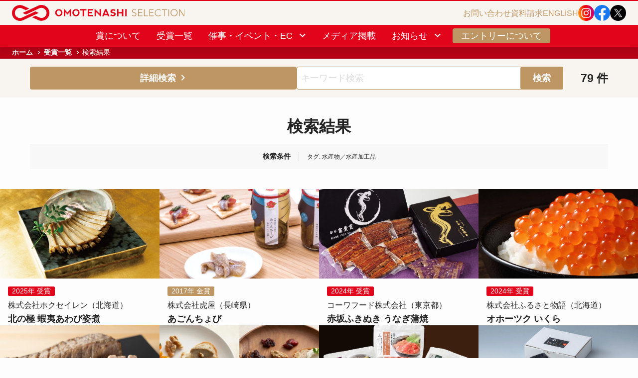

--- FILE ---
content_type: text/html; charset=UTF-8
request_url: https://omotenashinippon.jp/selection/prize/?prize_tag%5B%5D=seafood_processed-seafood
body_size: 133384
content:
<!DOCTYPE html>
<html lang="ja" data-loaded="false" data-scrolled="false" data-spmenu="closed">

<head>
  <meta charset="utf-8">
  <meta name="format-detection" content="telephone=no">
  <meta http-equiv="X-UA-Compatible" content="IE=edge">
  <meta name="viewport" content="width=device-width, viewport-fit=cover">
      <!-- Google Tag Manager -->
    <script>(function (w, d, s, l, i) {
        w[l] = w[l] || []; w[l].push({
          'gtm.start':
            new Date().getTime(), event: 'gtm.js'
        }); var f = d.getElementsByTagName(s)[0],
          j = d.createElement(s), dl = l != 'dataLayer' ? '&l=' + l : ''; j.async = true; j.src =
            'https://www.googletagmanager.com/gtm.js?id=' + i + dl; f.parentNode.insertBefore(j, f);
      })(window, document, 'script', 'dataLayer', 'GTM-WR63P24');</script>
    <!-- End Google Tag Manager -->
    <meta name='robots' content='noindex, follow, max-image-preview:large' />
<link rel="alternate" href="https://omotenashinippon.jp/selection/prize/?prize_tag%5B%5D=seafood_processed-seafood" hreflang="ja" />
<link rel="alternate" href="https://omotenashinippon.jp/selection/en/prize/?prize_tag%5B%5D=seafood_processed-seafood" hreflang="en" />
<link rel='dns-prefetch' href='//cdn.jsdelivr.net' />
<link rel='dns-prefetch' href='//ajax.googleapis.com' />
<link rel='dns-prefetch' href='//fonts.googleapis.com' />
<link rel="alternate" type="application/rss+xml" title="おもてなしセレクション（OMOTENASHI Selection） &raquo; フィード" href="https://omotenashinippon.jp/selection/feed/" />
<link rel="alternate" type="application/rss+xml" title="おもてなしセレクション（OMOTENASHI Selection） &raquo; コメントフィード" href="https://omotenashinippon.jp/selection/comments/feed/" />
<link rel="alternate" type="application/rss+xml" title="おもてなしセレクション（OMOTENASHI Selection） &raquo; 受賞一覧 フィード" href="https://omotenashinippon.jp/selection/prize/?feed=rss2" />

<!-- SEO SIMPLE PACK 3.2.0 -->
<title>検索結果 | おもてなしセレクション（OMOTENASHI Selection）</title>
<meta name="robots" content="noindex">
<meta name="description" content="おもてなしセレクションは、日本の優れた“おもてなし心”あふれる商品・サービスを発掘し、世界に広めることを目的に、2015年に創設されたアワードです。「世界に発信したい“日本ならでは”の魅力にあふれている」と認められた対象を、おもてなしセレクション受賞商品・サービスとして認定しています。">
<link rel="canonical" href="https://omotenashinippon.jp/selection/search/">
<meta property="og:locale" content="ja_JP">
<meta property="og:type" content="website">
<meta property="og:image" content="https://omotenashinippon.jp/selection/wp-content/uploads/2023/07/thumb_oms.webp">
<meta property="og:title" content="検索結果 | おもてなしセレクション（OMOTENASHI Selection）">
<meta property="og:description" content="おもてなしセレクションは、日本の優れた“おもてなし心”あふれる商品・サービスを発掘し、世界に広めることを目的に、2015年に創設されたアワードです。「世界に発信したい“日本ならでは”の魅力にあふれている」と認められた対象を、おもてなしセレクション受賞商品・サービスとして認定しています。">
<meta property="og:url" content="https://omotenashinippon.jp/selection/search/">
<meta property="og:site_name" content="おもてなしセレクション（OMOTENASHI Selection）">
<meta name="twitter:card" content="summary_large_image">
<meta name="twitter:site" content="OMNOffice">
<!-- / SEO SIMPLE PACK -->

<link rel='stylesheet' id='wp-block-library-css' href='https://omotenashinippon.jp/selection/wp-includes/css/dist/block-library/style.min.css?ver=6.2' type='text/css' media='all' />
<link rel='stylesheet' id='swell-icons-css' href='https://omotenashinippon.jp/selection/wp-content/themes/swell/build/css/swell-icons.css?ver=2.7.4.1' type='text/css' media='all' />
<link rel='stylesheet' id='main_style-css' href='https://omotenashinippon.jp/selection/wp-content/themes/swell/build/css/main.css?ver=2.7.4.1' type='text/css' media='all' />
<link rel='stylesheet' id='swell_blocks-css' href='https://omotenashinippon.jp/selection/wp-content/themes/swell/build/css/blocks.css?ver=2.7.4.1' type='text/css' media='all' />
<style id='swell_custom-inline-css' type='text/css'>
:root{--swl-fz--content:4.2vw;--swl-font_family:"游ゴシック体", "Yu Gothic", YuGothic, "Hiragino Kaku Gothic ProN", "Hiragino Sans", Meiryo, sans-serif;--swl-font_weight:500;--color_main:#e2041b;--color_text:#222222;--color_link:#be9663;--color_htag:#be9663;--color_bg:#fdfdfd;--color_gradient1:#d8ffff;--color_gradient2:#87e7ff;--color_main_thin:rgba(255, 5, 34, 0.05 );--color_main_dark:rgba(170, 3, 20, 1 );--color_list_check:#be9663;--color_list_num:#be9663;--color_list_good:#9ebf86;--color_list_triangle:#7baec6;--color_list_bad:#e2041b;--color_faq_q:#df8e8e;--color_faq_a:#7baec6;--color_icon_good:#9ebf86;--color_icon_good_bg:#f1ffe8;--color_icon_bad:#7baec6;--color_icon_bad_bg:#e8f6ff;--color_icon_info:#be9663;--color_icon_info_bg:#f8f4ef;--color_icon_announce:#e2041b;--color_icon_announce_bg:#fce5e7;--color_icon_pen:#999999;--color_icon_pen_bg:#f8f8f8;--color_icon_book:#999999;--color_icon_book_bg:#f8f8f8;--color_icon_point:#e2041b;--color_icon_check:#9ebf86;--color_icon_batsu:#b29db7;--color_icon_hatena:#7baec6;--color_icon_caution:#df8e8e;--color_icon_memo:#be9663;--color_deep01:#e2041b;--color_deep02:#be9663;--color_deep03:#999999;--color_deep04:#9ebf86;--color_pale01:#fce5e7;--color_pale02:#f8f4ef;--color_pale03:#f8f8f8;--color_pale04:#f7fff4;--color_mark_blue:#b7e3ff;--color_mark_green:#bdf9c3;--color_mark_yellow:#f8f8c1;--color_mark_orange:#fce5e7;--border01:solid 1px #dddddd;--border02:solid 4px #be9663;--border03:solid 1px #be9663;--border04:double 4px #f2eae0;--card_posts_thumb_ratio:56.25%;--list_posts_thumb_ratio:61.805%;--big_posts_thumb_ratio:56.25%;--thumb_posts_thumb_ratio:61.805%;--color_header_bg:#fdfdfd;--color_header_text:#333;--color_footer_bg:#e2041b;--color_footer_text:#ffffff;--container_size:1160px;--article_size:964px;--logo_size_sp:48px;--logo_size_pc:40px;--logo_size_pcfix:32px;}.swl-cell-bg[data-icon="doubleCircle"]{--cell-icon-color:#df8e8e}.swl-cell-bg[data-icon="circle"]{--cell-icon-color:#9ebf86}.swl-cell-bg[data-icon="triangle"]{--cell-icon-color:#7baec6}.swl-cell-bg[data-icon="close"]{--cell-icon-color:#999999}.swl-cell-bg[data-icon="hatena"]{--cell-icon-color:#999999}.swl-cell-bg[data-icon="check"]{--cell-icon-color:#9ebf86}.swl-cell-bg[data-icon="line"]{--cell-icon-color:#999999}.cap_box[data-colset="col1"]{--capbox-color:#be9663;--capbox-color--bg:#f8f4ef}.cap_box[data-colset="col2"]{--capbox-color:#999999;--capbox-color--bg:#f8f8f8}.cap_box[data-colset="col3"]{--capbox-color:#7baec6;--capbox-color--bg:#f4fbff}.red_{--the-btn-color:#e2041b;--the-btn-color2:#ffbc49;--the-solid-shadow: rgba(170, 3, 20, 1 )}.blue_{--the-btn-color:#be9663;--the-btn-color2:#35eaff;--the-solid-shadow: rgba(143, 113, 74, 1 )}.green_{--the-btn-color:#43c16a;--the-btn-color2:#7bf7bd;--the-solid-shadow: rgba(50, 145, 80, 1 )}.is-style-btn_normal{--the-btn-radius:4px}.is-style-btn_solid{--the-btn-radius:4px}.is-style-btn_shiny{--the-btn-radius:4px}.is-style-btn_line{--the-btn-radius:4px}.post_content blockquote{padding:1.5em 2em 1.5em 3em}.post_content blockquote::before{content:"";display:block;width:5px;height:calc(100% - 3em);top:1.5em;left:1.5em;border-left:solid 1px rgba(180,180,180,.75);border-right:solid 1px rgba(180,180,180,.75);}.mark_blue{background:-webkit-linear-gradient(transparent 64%,var(--color_mark_blue) 0%);background:linear-gradient(transparent 64%,var(--color_mark_blue) 0%)}.mark_green{background:-webkit-linear-gradient(transparent 64%,var(--color_mark_green) 0%);background:linear-gradient(transparent 64%,var(--color_mark_green) 0%)}.mark_yellow{background:-webkit-linear-gradient(transparent 64%,var(--color_mark_yellow) 0%);background:linear-gradient(transparent 64%,var(--color_mark_yellow) 0%)}.mark_orange{background:-webkit-linear-gradient(transparent 64%,var(--color_mark_orange) 0%);background:linear-gradient(transparent 64%,var(--color_mark_orange) 0%)}[class*="is-style-icon_"]{color:#333;border-width:0}[class*="is-style-big_icon_"]{border-width:2px;border-style:solid}[data-col="gray"] .c-balloon__text{background:#f7f7f7;border-color:#999999}[data-col="gray"] .c-balloon__before{border-right-color:#f7f7f7}[data-col="green"] .c-balloon__text{background:#f1ffe8;border-color:#9ebf86}[data-col="green"] .c-balloon__before{border-right-color:#f1ffe8}[data-col="blue"] .c-balloon__text{background:#e8f6ff;border-color:#7baec6}[data-col="blue"] .c-balloon__before{border-right-color:#e8f6ff}[data-col="red"] .c-balloon__text{background:#FCE5E7;border-color:#f48789}[data-col="red"] .c-balloon__before{border-right-color:#FCE5E7}[data-col="yellow"] .c-balloon__text{background:#f8f4ef;border-color:#be9663}[data-col="yellow"] .c-balloon__before{border-right-color:#f8f4ef}.-type-list2 .p-postList__body::after,.-type-big .p-postList__body::after{content: "READ MORE »";}.c-postThumb__cat{background-color:#e2041b;color:#fff;background-image: repeating-linear-gradient(-45deg,rgba(255,255,255,.1),rgba(255,255,255,.1) 6px,transparent 6px,transparent 12px)}.post_content h2{background:var(--color_htag);padding:.75em 1em;color:#fff;border-radius:var(--swl-radius--2, 0px)}.post_content h2::before{position:absolute;display:block;pointer-events:none}.post_content h3{padding:0 .5em .5em}.post_content h3::before{content:"";width:100%;height:2px;background: repeating-linear-gradient(90deg, var(--color_htag) 0%, var(--color_htag) 29.3%, rgba(238, 188, 124, 0.2 ) 29.3%, rgba(238, 188, 124, 0.2 ) 100%)}.post_content h4{padding:0 0 0 16px;border-left:solid 2px var(--color_htag)}.l-header{box-shadow: 0 1px 4px rgba(0,0,0,.12)}.l-header__bar{color:#fff;background:var(--color_main)}.l-header__menuBtn{order:1}.l-header__customBtn{order:3}.c-gnav a::after{background:var(--color_main);width:100%;height:2px;transform:scaleX(0)}.p-spHeadMenu .menu-item.-current{border-bottom-color:var(--color_main)}.c-gnav > li:hover > a::after,.c-gnav > .-current > a::after{transform: scaleX(1)}.c-gnav .sub-menu{color:#333;background:#fff}.l-fixHeader::before{opacity:1}#pagetop{border-radius:50%}#before_footer_widget{margin-bottom:0}.c-widget__title.-spmenu{padding:.5em .75em;border-radius:var(--swl-radius--2, 0px);background:var(--color_main);color:#fff;}.p-spMenu{color:#333}.p-spMenu__inner::before{background:#fdfdfd;opacity:1}.p-spMenu__overlay{background:#000;opacity:0.6}[class*="page-numbers"]{color:#fff;background-color:#dedede}a{text-decoration: none}.l-topTitleArea.c-filterLayer::before{background-color:#f8f4ef;opacity:0;content:""}@media screen and (min-width: 960px){:root{}.l-header{border-top: solid 4px var(--color_main)}#main_content{order:2}#sidebar{order:1}}@media screen and (max-width: 959px){:root{}.l-header__logo{order:2;text-align:center}}@media screen and (min-width: 600px){:root{--swl-fz--content:18px;}}@media screen and (max-width: 599px){:root{}}@media (min-width: 1172px) {.alignwide{left:-100px;width:calc(100% + 200px);}}@media (max-width: 1172px) {.-sidebar-off .swell-block-fullWide__inner.l-container .alignwide{left:0px;width:100%;}}.l-fixHeader .l-fixHeader__gnav{order:0}[data-scrolled=true] .l-fixHeader[data-ready]{opacity:1;-webkit-transform:translateY(0)!important;transform:translateY(0)!important;visibility:visible}.-body-solid .l-fixHeader{box-shadow:0 2px 4px var(--swl-color_shadow)}.l-fixHeader__inner{align-items:stretch;color:var(--color_header_text);display:flex;padding-bottom:0;padding-top:0;position:relative;z-index:1}.l-fixHeader__logo{align-items:center;display:flex;line-height:1;margin-right:24px;order:0;padding:16px 0}.is-style-btn_normal a,.is-style-btn_shiny a{box-shadow:var(--swl-btn_shadow)}.c-shareBtns__btn,.is-style-balloon>.c-tabList .c-tabList__button,.p-snsCta,[class*=page-numbers]{box-shadow:var(--swl-box_shadow)}.p-articleThumb__img,.p-articleThumb__youtube{box-shadow:var(--swl-img_shadow)}.p-pickupBanners__item .c-bannerLink,.p-postList__thumb{box-shadow:0 2px 8px rgba(0,0,0,.1),0 4px 4px -4px rgba(0,0,0,.1)}.p-postList.-w-ranking li:before{background-image:repeating-linear-gradient(-45deg,hsla(0,0%,100%,.1),hsla(0,0%,100%,.1) 6px,transparent 0,transparent 12px);box-shadow:1px 1px 4px rgba(0,0,0,.2)}:root{--swl-radius--2:2px;--swl-radius--4:4px;--swl-radius--8:8px}.c-categoryList__link,.c-tagList__link,.tag-cloud-link{border-radius:16px;padding:6px 10px}.-related .p-postList__thumb,.is-style-bg_gray,.is-style-bg_main,.is-style-bg_main_thin,.is-style-bg_stripe,.is-style-border_dg,.is-style-border_dm,.is-style-border_sg,.is-style-border_sm,.is-style-dent_box,.is-style-note_box,.is-style-stitch,[class*=is-style-big_icon_],input[type=number],input[type=text],textarea{border-radius:4px}.-ps-style-img .p-postList__link,.-type-thumb .p-postList__link,.p-postList__thumb{border-radius:12px;overflow:hidden;z-index:0}.c-widget .-type-list.-w-ranking .p-postList__item:before{border-radius:16px;left:2px;top:2px}.c-widget .-type-card.-w-ranking .p-postList__item:before{border-radius:0 0 4px 4px}.c-postThumb__cat{border-radius:16px;margin:.5em;padding:0 8px}.cap_box_ttl{border-radius:2px 2px 0 0}.cap_box_content{border-radius:0 0 2px 2px}.cap_box.is-style-small_ttl .cap_box_content{border-radius:0 2px 2px 2px}.cap_box.is-style-inner .cap_box_content,.cap_box.is-style-onborder_ttl2 .cap_box_content,.cap_box.is-style-onborder_ttl2 .cap_box_ttl,.cap_box.is-style-onborder_ttl .cap_box_content,.cap_box.is-style-shadow{border-radius:2px}.is-style-more_btn a,.p-postList__body:after,.submit{border-radius:40px}@media (min-width:960px){#sidebar .-type-list .p-postList__thumb{border-radius:8px}}@media not all and (min-width:960px){.-ps-style-img .p-postList__link,.-type-thumb .p-postList__link,.p-postList__thumb{border-radius:8px}}.l-header__bar{position:relative;width:100%}.l-header__bar .c-catchphrase{color:inherit;font-size:12px;letter-spacing:var(--swl-letter_spacing,.2px);line-height:14px;margin-right:auto;overflow:hidden;padding:4px 0;white-space:nowrap;width:50%}.l-header__bar .c-iconList .c-iconList__link{margin:0;padding:4px 6px}.l-header__barInner{align-items:center;display:flex;justify-content:flex-end}@media (min-width:960px){.-series .l-header__inner{align-items:stretch;display:flex}.-series .l-header__logo{align-items:center;display:flex;flex-wrap:wrap;margin-right:24px;padding:16px 0}.-series .l-header__logo .c-catchphrase{font-size:13px;padding:4px 0}.-series .c-headLogo{margin-right:16px}.-series-right .l-header__inner{justify-content:space-between}.-series-right .c-gnavWrap{margin-left:auto}.-series-right .w-header{margin-left:12px}.-series-left .w-header{margin-left:auto}}@media (min-width:960px) and (min-width:600px){.-series .c-headLogo{max-width:400px}}.c-gnav .sub-menu a:before,.c-listMenu a:before{-webkit-font-smoothing:antialiased;-moz-osx-font-smoothing:grayscale;font-family:icomoon!important;font-style:normal;font-variant:normal;font-weight:400;line-height:1;text-transform:none}.c-submenuToggleBtn{display:none}.c-listMenu a{padding:.75em 1em .75em 1.5em;transition:padding .25s}.c-listMenu a:hover{padding-left:1.75em;padding-right:.75em}.c-gnav .sub-menu a:before,.c-listMenu a:before{color:inherit;content:"\e921";display:inline-block;left:2px;position:absolute;top:50%;-webkit-transform:translateY(-50%);transform:translateY(-50%);vertical-align:middle}.widget_categories>ul>.cat-item>a,.wp-block-categories-list>li>a{padding-left:1.75em}.c-listMenu .children,.c-listMenu .sub-menu{margin:0}.c-listMenu .children a,.c-listMenu .sub-menu a{font-size:.9em;padding-left:2.5em}.c-listMenu .children a:before,.c-listMenu .sub-menu a:before{left:1em}.c-listMenu .children a:hover,.c-listMenu .sub-menu a:hover{padding-left:2.75em}.c-listMenu .children ul a,.c-listMenu .sub-menu ul a{padding-left:3.25em}.c-listMenu .children ul a:before,.c-listMenu .sub-menu ul a:before{left:1.75em}.c-listMenu .children ul a:hover,.c-listMenu .sub-menu ul a:hover{padding-left:3.5em}.c-gnav li:hover>.sub-menu{opacity:1;visibility:visible}.c-gnav .sub-menu:before{background:inherit;content:"";height:100%;left:0;position:absolute;top:0;width:100%;z-index:0}.c-gnav .sub-menu .sub-menu{left:100%;top:0;z-index:-1}.c-gnav .sub-menu a{padding-left:2em}.c-gnav .sub-menu a:before{left:.5em}.c-gnav .sub-menu a:hover .ttl{left:4px}:root{--color_content_bg:var(--color_bg);}.c-widget__title.-side{padding:.5em}.c-widget__title.-side::before{content:"";bottom:0;left:0;width:40%;z-index:1;background:var(--color_main)}.c-widget__title.-side::after{content:"";bottom:0;left:0;width:100%;background:var(--color_border)}@media screen and (min-width: 960px){:root{}}@media screen and (max-width: 959px){:root{}}@media screen and (min-width: 600px){:root{}}@media screen and (max-width: 599px){:root{}}.swell-block-fullWide__inner.l-container{--swl-fw_inner_pad:var(--swl-pad_container,0px)}@media (min-width:960px){.-sidebar-on .l-content .alignfull,.-sidebar-on .l-content .alignwide{left:-16px;width:calc(100% + 32px)}.swell-block-fullWide__inner.l-article{--swl-fw_inner_pad:var(--swl-pad_post_content,0px)}.-sidebar-on .swell-block-fullWide__inner .alignwide{left:0;width:100%}.-sidebar-on .swell-block-fullWide__inner .alignfull{left:calc(0px - var(--swl-fw_inner_pad, 0))!important;margin-left:0!important;margin-right:0!important;width:calc(100% + var(--swl-fw_inner_pad, 0)*2)!important}}
</style>
<link rel='stylesheet' id='swell-parts/footer-css' href='https://omotenashinippon.jp/selection/wp-content/themes/swell/build/css/modules/parts/footer.css?ver=2.7.4.1' type='text/css' media='all' />
<link rel='stylesheet' id='swell-page/search-css' href='https://omotenashinippon.jp/selection/wp-content/themes/swell/build/css/modules/page/search.css?ver=2.7.4.1' type='text/css' media='all' />
<link rel='stylesheet' id='classic-theme-styles-css' href='https://omotenashinippon.jp/selection/wp-includes/css/classic-themes.min.css?ver=6.2' type='text/css' media='all' />
<style id='global-styles-inline-css' type='text/css'>
body{--wp--preset--color--black: #000;--wp--preset--color--cyan-bluish-gray: #abb8c3;--wp--preset--color--white: #fff;--wp--preset--color--pale-pink: #f78da7;--wp--preset--color--vivid-red: #cf2e2e;--wp--preset--color--luminous-vivid-orange: #ff6900;--wp--preset--color--luminous-vivid-amber: #fcb900;--wp--preset--color--light-green-cyan: #7bdcb5;--wp--preset--color--vivid-green-cyan: #00d084;--wp--preset--color--pale-cyan-blue: #8ed1fc;--wp--preset--color--vivid-cyan-blue: #0693e3;--wp--preset--color--vivid-purple: #9b51e0;--wp--preset--color--swl-main: var(--color_main);--wp--preset--color--swl-main-thin: var(--color_main_thin);--wp--preset--color--swl-gray: var(--color_gray);--wp--preset--color--swl-deep-01: var(--color_deep01);--wp--preset--color--swl-deep-02: var(--color_deep02);--wp--preset--color--swl-deep-03: var(--color_deep03);--wp--preset--color--swl-deep-04: var(--color_deep04);--wp--preset--color--swl-pale-01: var(--color_pale01);--wp--preset--color--swl-pale-02: var(--color_pale02);--wp--preset--color--swl-pale-03: var(--color_pale03);--wp--preset--color--swl-pale-04: var(--color_pale04);--wp--preset--gradient--vivid-cyan-blue-to-vivid-purple: linear-gradient(135deg,rgba(6,147,227,1) 0%,rgb(155,81,224) 100%);--wp--preset--gradient--light-green-cyan-to-vivid-green-cyan: linear-gradient(135deg,rgb(122,220,180) 0%,rgb(0,208,130) 100%);--wp--preset--gradient--luminous-vivid-amber-to-luminous-vivid-orange: linear-gradient(135deg,rgba(252,185,0,1) 0%,rgba(255,105,0,1) 100%);--wp--preset--gradient--luminous-vivid-orange-to-vivid-red: linear-gradient(135deg,rgba(255,105,0,1) 0%,rgb(207,46,46) 100%);--wp--preset--gradient--very-light-gray-to-cyan-bluish-gray: linear-gradient(135deg,rgb(238,238,238) 0%,rgb(169,184,195) 100%);--wp--preset--gradient--cool-to-warm-spectrum: linear-gradient(135deg,rgb(74,234,220) 0%,rgb(151,120,209) 20%,rgb(207,42,186) 40%,rgb(238,44,130) 60%,rgb(251,105,98) 80%,rgb(254,248,76) 100%);--wp--preset--gradient--blush-light-purple: linear-gradient(135deg,rgb(255,206,236) 0%,rgb(152,150,240) 100%);--wp--preset--gradient--blush-bordeaux: linear-gradient(135deg,rgb(254,205,165) 0%,rgb(254,45,45) 50%,rgb(107,0,62) 100%);--wp--preset--gradient--luminous-dusk: linear-gradient(135deg,rgb(255,203,112) 0%,rgb(199,81,192) 50%,rgb(65,88,208) 100%);--wp--preset--gradient--pale-ocean: linear-gradient(135deg,rgb(255,245,203) 0%,rgb(182,227,212) 50%,rgb(51,167,181) 100%);--wp--preset--gradient--electric-grass: linear-gradient(135deg,rgb(202,248,128) 0%,rgb(113,206,126) 100%);--wp--preset--gradient--midnight: linear-gradient(135deg,rgb(2,3,129) 0%,rgb(40,116,252) 100%);--wp--preset--duotone--dark-grayscale: url('#wp-duotone-dark-grayscale');--wp--preset--duotone--grayscale: url('#wp-duotone-grayscale');--wp--preset--duotone--purple-yellow: url('#wp-duotone-purple-yellow');--wp--preset--duotone--blue-red: url('#wp-duotone-blue-red');--wp--preset--duotone--midnight: url('#wp-duotone-midnight');--wp--preset--duotone--magenta-yellow: url('#wp-duotone-magenta-yellow');--wp--preset--duotone--purple-green: url('#wp-duotone-purple-green');--wp--preset--duotone--blue-orange: url('#wp-duotone-blue-orange');--wp--preset--font-size--small: 0.9em;--wp--preset--font-size--medium: 1.1em;--wp--preset--font-size--large: 1.25em;--wp--preset--font-size--x-large: 42px;--wp--preset--font-size--xs: 0.75em;--wp--preset--font-size--huge: 1.6em;--wp--preset--spacing--20: 0.44rem;--wp--preset--spacing--30: 0.67rem;--wp--preset--spacing--40: 1rem;--wp--preset--spacing--50: 1.5rem;--wp--preset--spacing--60: 2.25rem;--wp--preset--spacing--70: 3.38rem;--wp--preset--spacing--80: 5.06rem;--wp--preset--shadow--natural: 6px 6px 9px rgba(0, 0, 0, 0.2);--wp--preset--shadow--deep: 12px 12px 50px rgba(0, 0, 0, 0.4);--wp--preset--shadow--sharp: 6px 6px 0px rgba(0, 0, 0, 0.2);--wp--preset--shadow--outlined: 6px 6px 0px -3px rgba(255, 255, 255, 1), 6px 6px rgba(0, 0, 0, 1);--wp--preset--shadow--crisp: 6px 6px 0px rgba(0, 0, 0, 1);}:where(.is-layout-flex){gap: 0.5em;}body .is-layout-flow > .alignleft{float: left;margin-inline-start: 0;margin-inline-end: 2em;}body .is-layout-flow > .alignright{float: right;margin-inline-start: 2em;margin-inline-end: 0;}body .is-layout-flow > .aligncenter{margin-left: auto !important;margin-right: auto !important;}body .is-layout-constrained > .alignleft{float: left;margin-inline-start: 0;margin-inline-end: 2em;}body .is-layout-constrained > .alignright{float: right;margin-inline-start: 2em;margin-inline-end: 0;}body .is-layout-constrained > .aligncenter{margin-left: auto !important;margin-right: auto !important;}body .is-layout-constrained > :where(:not(.alignleft):not(.alignright):not(.alignfull)){max-width: var(--wp--style--global--content-size);margin-left: auto !important;margin-right: auto !important;}body .is-layout-constrained > .alignwide{max-width: var(--wp--style--global--wide-size);}body .is-layout-flex{display: flex;}body .is-layout-flex{flex-wrap: wrap;align-items: center;}body .is-layout-flex > *{margin: 0;}:where(.wp-block-columns.is-layout-flex){gap: 2em;}.has-black-color{color: var(--wp--preset--color--black) !important;}.has-cyan-bluish-gray-color{color: var(--wp--preset--color--cyan-bluish-gray) !important;}.has-white-color{color: var(--wp--preset--color--white) !important;}.has-pale-pink-color{color: var(--wp--preset--color--pale-pink) !important;}.has-vivid-red-color{color: var(--wp--preset--color--vivid-red) !important;}.has-luminous-vivid-orange-color{color: var(--wp--preset--color--luminous-vivid-orange) !important;}.has-luminous-vivid-amber-color{color: var(--wp--preset--color--luminous-vivid-amber) !important;}.has-light-green-cyan-color{color: var(--wp--preset--color--light-green-cyan) !important;}.has-vivid-green-cyan-color{color: var(--wp--preset--color--vivid-green-cyan) !important;}.has-pale-cyan-blue-color{color: var(--wp--preset--color--pale-cyan-blue) !important;}.has-vivid-cyan-blue-color{color: var(--wp--preset--color--vivid-cyan-blue) !important;}.has-vivid-purple-color{color: var(--wp--preset--color--vivid-purple) !important;}.has-black-background-color{background-color: var(--wp--preset--color--black) !important;}.has-cyan-bluish-gray-background-color{background-color: var(--wp--preset--color--cyan-bluish-gray) !important;}.has-white-background-color{background-color: var(--wp--preset--color--white) !important;}.has-pale-pink-background-color{background-color: var(--wp--preset--color--pale-pink) !important;}.has-vivid-red-background-color{background-color: var(--wp--preset--color--vivid-red) !important;}.has-luminous-vivid-orange-background-color{background-color: var(--wp--preset--color--luminous-vivid-orange) !important;}.has-luminous-vivid-amber-background-color{background-color: var(--wp--preset--color--luminous-vivid-amber) !important;}.has-light-green-cyan-background-color{background-color: var(--wp--preset--color--light-green-cyan) !important;}.has-vivid-green-cyan-background-color{background-color: var(--wp--preset--color--vivid-green-cyan) !important;}.has-pale-cyan-blue-background-color{background-color: var(--wp--preset--color--pale-cyan-blue) !important;}.has-vivid-cyan-blue-background-color{background-color: var(--wp--preset--color--vivid-cyan-blue) !important;}.has-vivid-purple-background-color{background-color: var(--wp--preset--color--vivid-purple) !important;}.has-black-border-color{border-color: var(--wp--preset--color--black) !important;}.has-cyan-bluish-gray-border-color{border-color: var(--wp--preset--color--cyan-bluish-gray) !important;}.has-white-border-color{border-color: var(--wp--preset--color--white) !important;}.has-pale-pink-border-color{border-color: var(--wp--preset--color--pale-pink) !important;}.has-vivid-red-border-color{border-color: var(--wp--preset--color--vivid-red) !important;}.has-luminous-vivid-orange-border-color{border-color: var(--wp--preset--color--luminous-vivid-orange) !important;}.has-luminous-vivid-amber-border-color{border-color: var(--wp--preset--color--luminous-vivid-amber) !important;}.has-light-green-cyan-border-color{border-color: var(--wp--preset--color--light-green-cyan) !important;}.has-vivid-green-cyan-border-color{border-color: var(--wp--preset--color--vivid-green-cyan) !important;}.has-pale-cyan-blue-border-color{border-color: var(--wp--preset--color--pale-cyan-blue) !important;}.has-vivid-cyan-blue-border-color{border-color: var(--wp--preset--color--vivid-cyan-blue) !important;}.has-vivid-purple-border-color{border-color: var(--wp--preset--color--vivid-purple) !important;}.has-vivid-cyan-blue-to-vivid-purple-gradient-background{background: var(--wp--preset--gradient--vivid-cyan-blue-to-vivid-purple) !important;}.has-light-green-cyan-to-vivid-green-cyan-gradient-background{background: var(--wp--preset--gradient--light-green-cyan-to-vivid-green-cyan) !important;}.has-luminous-vivid-amber-to-luminous-vivid-orange-gradient-background{background: var(--wp--preset--gradient--luminous-vivid-amber-to-luminous-vivid-orange) !important;}.has-luminous-vivid-orange-to-vivid-red-gradient-background{background: var(--wp--preset--gradient--luminous-vivid-orange-to-vivid-red) !important;}.has-very-light-gray-to-cyan-bluish-gray-gradient-background{background: var(--wp--preset--gradient--very-light-gray-to-cyan-bluish-gray) !important;}.has-cool-to-warm-spectrum-gradient-background{background: var(--wp--preset--gradient--cool-to-warm-spectrum) !important;}.has-blush-light-purple-gradient-background{background: var(--wp--preset--gradient--blush-light-purple) !important;}.has-blush-bordeaux-gradient-background{background: var(--wp--preset--gradient--blush-bordeaux) !important;}.has-luminous-dusk-gradient-background{background: var(--wp--preset--gradient--luminous-dusk) !important;}.has-pale-ocean-gradient-background{background: var(--wp--preset--gradient--pale-ocean) !important;}.has-electric-grass-gradient-background{background: var(--wp--preset--gradient--electric-grass) !important;}.has-midnight-gradient-background{background: var(--wp--preset--gradient--midnight) !important;}.has-small-font-size{font-size: var(--wp--preset--font-size--small) !important;}.has-medium-font-size{font-size: var(--wp--preset--font-size--medium) !important;}.has-large-font-size{font-size: var(--wp--preset--font-size--large) !important;}.has-x-large-font-size{font-size: var(--wp--preset--font-size--x-large) !important;}
.wp-block-navigation a:where(:not(.wp-element-button)){color: inherit;}
:where(.wp-block-columns.is-layout-flex){gap: 2em;}
.wp-block-pullquote{font-size: 1.5em;line-height: 1.6;}
</style>
<link rel='stylesheet' id='child_style-css' href='https://omotenashinippon.jp/selection/wp-content/themes/oms_swell/style.css?ver=2023062643749' type='text/css' media='all' />
<link rel='stylesheet' id='hiraku_style-css' href='https://omotenashinippon.jp/selection/wp-content/themes/oms_swell/static/css/hiraku.css?ver=2023062643749' type='text/css' media='all' />
<link rel='stylesheet' id='material-icons-css' href='https://fonts.googleapis.com/css2?family=Material+Symbols+Outlined%3Aopsz%2Cwght%2CFILL%2CGRAD%4020..48%2C100..700%2C0..1%2C-50..200&#038;ver=6.2' type='text/css' media='all' />
<link rel='stylesheet' id='swiper-style-css' href='https://cdn.jsdelivr.net/npm/swiper@9/swiper-bundle.min.css?ver=6.2' type='text/css' media='all' />
<link rel='stylesheet' id='oms_style-css' href='https://omotenashinippon.jp/selection/wp-content/themes/oms_swell/static/css/oms.css?ver=2025111050823' type='text/css' media='all' />
<link rel='stylesheet' id='remodal_style-css' href='https://omotenashinippon.jp/selection/wp-content/themes/oms_swell/static/css/remodal.css?ver=2023062643749' type='text/css' media='all' />
<link rel='stylesheet' id='remodal_default_style-css' href='https://omotenashinippon.jp/selection/wp-content/themes/oms_swell/static/css/remodal-default-theme.css?ver=2023062643749' type='text/css' media='all' />
<script type='text/javascript' src='https://omotenashinippon.jp/selection/wp-content/themes/oms_swell/static/js/hiraku.min.js?ver=2023062643749' id='hiraku_script-js'></script>
<script type='text/javascript' src='https://omotenashinippon.jp/selection/wp-content/themes/oms_swell/static/js/sticky_headers.js?ver=2023062643749' id='sticky_script-js'></script>
<script type='text/javascript' src='https://omotenashinippon.jp/selection/wp-content/themes/oms_swell/static/js/hide_until_load.js?ver=2023062643749' id='hide_until_load_script-js'></script>
<script type='text/javascript' src='https://omotenashinippon.jp/selection/wp-content/themes/oms_swell/static/js/infinite-scroll.pkgd.min.js?ver=2025033175422' id='infinite-scroll-js'></script>
<script type='text/javascript' src='https://omotenashinippon.jp/selection/wp-content/themes/oms_swell/static/js/activate_hiraku.js?ver=2023062643749' id='activate_hiraku-js'></script>
<script type='text/javascript' src='https://omotenashinippon.jp/selection/wp-content/themes/oms_swell/static/js/activate_swiper.js?ver=2023062643749' id='activate_swiper-js'></script>
<script type='text/javascript' src='https://omotenashinippon.jp/selection/wp-content/themes/oms_swell/static/js/activate_infinite.js?ver=2023062643749' id='activate_infinite-js'></script>

<noscript><link href="https://omotenashinippon.jp/selection/wp-content/themes/swell/build/css/noscript.css" rel="stylesheet"></noscript>
<link rel="https://api.w.org/" href="https://omotenashinippon.jp/selection/wp-json/" />		<style type="text/css" id="wp-custom-css">
			
.post_content > * {
    margin-bottom: 1.5em;
}
.post_content h2 {
    margin: 2em 0 1.5em;
}
.post_content h3 {
    margin: 2em 0 1em;
    padding-left: 0;
    padding-right: 0;
}
.post_content h4 {
    margin: 2em 0 1em;
    padding-left: 10px;
}
.post_content h5 {
    font-size: 1.05em;
    margin: 2em 0 1em;
}
.post_content h6 {
    font-size: 1em;
    margin: 1.5em 0 0.5em;
}
.post_content td,
.post_content th {
    border: 1px solid #F2EAE0;
    border-bottom: none;
    border-right: none;
}
.post_content td:where(:last-child),
.post_content th:where(:last-child) {
    border-right: 1px solid #F2EAE0;
}
.post_content :where(tr:last-child)>td {
    border-bottom: 1px solid #F2EAE0;
}
.post_content .td_to_th_ tbody tr>:first-child:before,
.post_content tbody th:before {
    background-color: #F8F4EF;
}		</style>
		
<link rel="stylesheet" href="https://omotenashinippon.jp/selection/wp-content/themes/swell/build/css/print.css" media="print" >
</head>

<body>
      <!-- Google Tag Manager (noscript) -->
    <noscript><iframe src="https://www.googletagmanager.com/ns.html?id=GTM-WR63P24" height="0" width="0"
        style="display:none;visibility:hidden"></iframe></noscript>
    <!-- End Google Tag Manager (noscript) -->
    <svg xmlns="http://www.w3.org/2000/svg" viewBox="0 0 0 0" width="0" height="0" focusable="false" role="none" style="visibility: hidden; position: absolute; left: -9999px; overflow: hidden;" ><defs><filter id="wp-duotone-dark-grayscale"><feColorMatrix color-interpolation-filters="sRGB" type="matrix" values=" .299 .587 .114 0 0 .299 .587 .114 0 0 .299 .587 .114 0 0 .299 .587 .114 0 0 " /><feComponentTransfer color-interpolation-filters="sRGB" ><feFuncR type="table" tableValues="0 0.49803921568627" /><feFuncG type="table" tableValues="0 0.49803921568627" /><feFuncB type="table" tableValues="0 0.49803921568627" /><feFuncA type="table" tableValues="1 1" /></feComponentTransfer><feComposite in2="SourceGraphic" operator="in" /></filter></defs></svg><svg xmlns="http://www.w3.org/2000/svg" viewBox="0 0 0 0" width="0" height="0" focusable="false" role="none" style="visibility: hidden; position: absolute; left: -9999px; overflow: hidden;" ><defs><filter id="wp-duotone-grayscale"><feColorMatrix color-interpolation-filters="sRGB" type="matrix" values=" .299 .587 .114 0 0 .299 .587 .114 0 0 .299 .587 .114 0 0 .299 .587 .114 0 0 " /><feComponentTransfer color-interpolation-filters="sRGB" ><feFuncR type="table" tableValues="0 1" /><feFuncG type="table" tableValues="0 1" /><feFuncB type="table" tableValues="0 1" /><feFuncA type="table" tableValues="1 1" /></feComponentTransfer><feComposite in2="SourceGraphic" operator="in" /></filter></defs></svg><svg xmlns="http://www.w3.org/2000/svg" viewBox="0 0 0 0" width="0" height="0" focusable="false" role="none" style="visibility: hidden; position: absolute; left: -9999px; overflow: hidden;" ><defs><filter id="wp-duotone-purple-yellow"><feColorMatrix color-interpolation-filters="sRGB" type="matrix" values=" .299 .587 .114 0 0 .299 .587 .114 0 0 .299 .587 .114 0 0 .299 .587 .114 0 0 " /><feComponentTransfer color-interpolation-filters="sRGB" ><feFuncR type="table" tableValues="0.54901960784314 0.98823529411765" /><feFuncG type="table" tableValues="0 1" /><feFuncB type="table" tableValues="0.71764705882353 0.25490196078431" /><feFuncA type="table" tableValues="1 1" /></feComponentTransfer><feComposite in2="SourceGraphic" operator="in" /></filter></defs></svg><svg xmlns="http://www.w3.org/2000/svg" viewBox="0 0 0 0" width="0" height="0" focusable="false" role="none" style="visibility: hidden; position: absolute; left: -9999px; overflow: hidden;" ><defs><filter id="wp-duotone-blue-red"><feColorMatrix color-interpolation-filters="sRGB" type="matrix" values=" .299 .587 .114 0 0 .299 .587 .114 0 0 .299 .587 .114 0 0 .299 .587 .114 0 0 " /><feComponentTransfer color-interpolation-filters="sRGB" ><feFuncR type="table" tableValues="0 1" /><feFuncG type="table" tableValues="0 0.27843137254902" /><feFuncB type="table" tableValues="0.5921568627451 0.27843137254902" /><feFuncA type="table" tableValues="1 1" /></feComponentTransfer><feComposite in2="SourceGraphic" operator="in" /></filter></defs></svg><svg xmlns="http://www.w3.org/2000/svg" viewBox="0 0 0 0" width="0" height="0" focusable="false" role="none" style="visibility: hidden; position: absolute; left: -9999px; overflow: hidden;" ><defs><filter id="wp-duotone-midnight"><feColorMatrix color-interpolation-filters="sRGB" type="matrix" values=" .299 .587 .114 0 0 .299 .587 .114 0 0 .299 .587 .114 0 0 .299 .587 .114 0 0 " /><feComponentTransfer color-interpolation-filters="sRGB" ><feFuncR type="table" tableValues="0 0" /><feFuncG type="table" tableValues="0 0.64705882352941" /><feFuncB type="table" tableValues="0 1" /><feFuncA type="table" tableValues="1 1" /></feComponentTransfer><feComposite in2="SourceGraphic" operator="in" /></filter></defs></svg><svg xmlns="http://www.w3.org/2000/svg" viewBox="0 0 0 0" width="0" height="0" focusable="false" role="none" style="visibility: hidden; position: absolute; left: -9999px; overflow: hidden;" ><defs><filter id="wp-duotone-magenta-yellow"><feColorMatrix color-interpolation-filters="sRGB" type="matrix" values=" .299 .587 .114 0 0 .299 .587 .114 0 0 .299 .587 .114 0 0 .299 .587 .114 0 0 " /><feComponentTransfer color-interpolation-filters="sRGB" ><feFuncR type="table" tableValues="0.78039215686275 1" /><feFuncG type="table" tableValues="0 0.94901960784314" /><feFuncB type="table" tableValues="0.35294117647059 0.47058823529412" /><feFuncA type="table" tableValues="1 1" /></feComponentTransfer><feComposite in2="SourceGraphic" operator="in" /></filter></defs></svg><svg xmlns="http://www.w3.org/2000/svg" viewBox="0 0 0 0" width="0" height="0" focusable="false" role="none" style="visibility: hidden; position: absolute; left: -9999px; overflow: hidden;" ><defs><filter id="wp-duotone-purple-green"><feColorMatrix color-interpolation-filters="sRGB" type="matrix" values=" .299 .587 .114 0 0 .299 .587 .114 0 0 .299 .587 .114 0 0 .299 .587 .114 0 0 " /><feComponentTransfer color-interpolation-filters="sRGB" ><feFuncR type="table" tableValues="0.65098039215686 0.40392156862745" /><feFuncG type="table" tableValues="0 1" /><feFuncB type="table" tableValues="0.44705882352941 0.4" /><feFuncA type="table" tableValues="1 1" /></feComponentTransfer><feComposite in2="SourceGraphic" operator="in" /></filter></defs></svg><svg xmlns="http://www.w3.org/2000/svg" viewBox="0 0 0 0" width="0" height="0" focusable="false" role="none" style="visibility: hidden; position: absolute; left: -9999px; overflow: hidden;" ><defs><filter id="wp-duotone-blue-orange"><feColorMatrix color-interpolation-filters="sRGB" type="matrix" values=" .299 .587 .114 0 0 .299 .587 .114 0 0 .299 .587 .114 0 0 .299 .587 .114 0 0 " /><feComponentTransfer color-interpolation-filters="sRGB" ><feFuncR type="table" tableValues="0.098039215686275 1" /><feFuncG type="table" tableValues="0 0.66274509803922" /><feFuncB type="table" tableValues="0.84705882352941 0.41960784313725" /><feFuncA type="table" tableValues="1 1" /></feComponentTransfer><feComposite in2="SourceGraphic" operator="in" /></filter></defs></svg>  <div id="body_wrap" class="archive search search-results post-type-archive post-type-archive-prize -body-solid -index-off -sidebar-on -frame-off" >
    <div id="sp_menu" class="p-spMenu -left">
	<div class="p-spMenu__inner">
		<div class="p-spMenu__closeBtn">
			<button class="c-iconBtn -menuBtn c-plainBtn" data-onclick="toggleMenu" aria-label="メニューを閉じる">
				<i class="c-iconBtn__icon icon-close-thin"></i>
			</button>
		</div>
		<div class="p-spMenu__body">
			<div class="c-widget__title -spmenu">
				MENU			</div>
			<div class="p-spMenu__nav">
							</div>
					</div>
	</div>
	<div class="p-spMenu__overlay c-overlay" data-onclick="toggleMenu"></div>
</div>
<header id="header" class="js-fixed-header">
  <div id="headerBar">
    <div class="headerLogo"><a href="/selection/"><img src="/selection/test/image/logo_oms_color1.svg" alt="OMOTENASHI Selection（おもてなしセレクション）"></a></div>
    <nav class="pc">
      <div class="headerContact">
        <ul class="headerContactLink">
          <li>  <a href="/selection/contact/" >
    お問い合わせ      </a>
  </li><li>  <a href="https://form.run/@omotenashiselection-entry" target="_blank">
    資料請求      </a>
  </li>          <li class="headerNavLang">
              <a href="/selection/en/prize/?prize_tag%5B%5D=seafood_processed-seafood" >
    ENGLISH      </a>
            </li>
        </ul>
        <ul class="headerContactSns">
          <li><a href="https://www.instagram.com/omotenashiselection/" target="_blank"><img src="/selection/test/image/i_instagram.webp" width="1" height="1" alt="おもてなしセレクション公式Instagram"></a></li>
          <li><a href="https://www.facebook.com/omotenashinippon.pj/" target="_blank"><img src="/selection/test/image/i_facebook.webp" width="1" height="1" alt="おもてなしセレクション公式Facebook"></a></li>
          <li><a href="https://x.com/OMNOffice" target="_blank"><img src="/selection/test/image/i_x.webp" width="1" height="1" alt="おもてなしセレクション公式X"></a></li>
        </ul>
      </div>
    </nav>
    <div class="drawerButton">
      <button type="button" class="navbar-toggle collapsed js-offcanvas-btn"><span class="hiraku-open-btn-line"></span></button>
    </div>
  </div>
  <div id="headerNav" class="pc">
    <nav>
      <ul>
        <li>  <a href="/selection/about/" >
    賞について      </a>
  </li><li>  <a href="/selection/prize/" >
    受賞一覧      </a>
  </li><li>  <a href="/selection/events/" >
    催事・イベント・EC          <span class="icon icon_right material-symbols-outlined hide_until_load icon_rotate">arrow_forward_ios</span>
      </a>
  <ul><li>  <a href="/selection/events/sales/" >
    催事      </a>
  </li><li>  <a href="/selection/events/nonsales/" >
    イベント      </a>
  </li><li>  <a href="/selection/events/ec/" >
    EC      </a>
  </li></ul></li><li>  <a href="/selection/mediacoverage/" >
    メディア掲載      </a>
  </li><li>  <a href="/selection/news/" >
    お知らせ          <span class="icon icon_right material-symbols-outlined hide_until_load icon_rotate">arrow_forward_ios</span>
      </a>
  <ul><li>  <a href="/selection/news/entry/" >
    エントリー      </a>
  </li><li>  <a href="/selection/news/prize/" >
    受賞発表      </a>
  </li><li>  <a href="/selection/news/pressrelease/" >
    プレスリリース      </a>
  </li><li>  <a href="/selection/news/etc/" >
    その他      </a>
  </li></ul></li>        <li class="button">
            <a href="/selection/oms2026_1" target="_blank">
    エントリーについて      </a>
          </li>
      </ul>
    </nav>
  </div>
</header>

<div id="breadcrumb"><ul><li><a href="https://omotenashinippon.jp/selection/" ><span> ホーム</span></a></li><li><a href="https://omotenashinippon.jp/selection/prize/" class="p-breadcrumb__text"><span>受賞一覧</span></a></li><li>検索結果</li></ul></div>    <div>
      <main id="main_content" class="infinite">
  <section id="prizeSearch">
  <div id="prizeSearchContents" class="l-container">
    <div class="prizeSearchAdvanced">
      <div class="button"><a data-remodal-target="prizeSearchModal" class="buttonGold">
          詳細検索<span
            class="icon icon_right material-symbols-outlined hide_until_load">arrow_forward_ios</span>
        </a></div>
    </div>
    <div class="prizeSearchKeyword">
      <form role="search" action="" method="get">
        <input type="search" name="s" placeholder="キーワード検索">
        <div class="button"><input type="submit" name="submit" class="buttonGold" value="検索"></div>
      </form>
    </div>
    <div class="prizeSearchNumber">
      79 件    </div>
  </div>
</section><!-- /#prizeSearch -->


    <div class="prizesearchtitle">
      <div class="l-container">
        <h1>
          検索結果        </h1>
        <div class="prizeSearchQuery">
          <h2>
            検索条件          </h2>
          <p>
            タグ: 水産物／水産加工品          </p>
        </div>
      </div>
    </div>
    <section id="prizeList">
  <div id="prizeListContents">
    <div class="list">
      <div class="listItem recognition">
  <a href="https://omotenashinippon.jp/selection/prize/2500-01-200/" target="_blank">
       
<div class="listItemThumb ">
	<figure class="c-postThumb__figure">
		<img width="1800" height="1200"  src="https://omotenashinippon.jp/selection/wp-content/uploads/2025/05/2500-01-200_1-1800x1200.jpg" alt="" class="c-postThumb__img u-obf-cover" srcset="https://omotenashinippon.jp/selection/wp-content/uploads/2025/05/2500-01-200_1-1800x1200.jpg 1800w, https://omotenashinippon.jp/selection/wp-content/uploads/2025/05/2500-01-200_1-1200x800.jpg 1200w, https://omotenashinippon.jp/selection/wp-content/uploads/2025/05/2500-01-200_1-600x400.jpg 600w, https://omotenashinippon.jp/selection/wp-content/uploads/2025/05/2500-01-200_1-768x512.jpg 768w, https://omotenashinippon.jp/selection/wp-content/uploads/2025/05/2500-01-200_1-1536x1024.jpg 1536w, https://omotenashinippon.jp/selection/wp-content/uploads/2025/05/2500-01-200_1-2048x1365.jpg 2048w" sizes="(max-width: 1800px) 100vw, 1800px" loading="lazy" >	</figure>
</div>
        <div class="listItemInfo p-postList__body">
      <div class="listItemLabel">
            <span class="listItemTag recognition">
      2025年 受賞    </span>
          </div>
      <div class="listItemSubheadline">
        株式会社ホクセイレン（北海道）      </div>
      <h4 class="listItemHeadline">
        北の極 蝦夷あわび姿煮      </h4>
    </div>
  </a>
</div><div class="listItem gold">
  <a href="https://omotenashinippon.jp/selection/prize/1700-03-009/" target="_blank">
       
<div class="listItemThumb ">
	<figure class="c-postThumb__figure">
		<img width="1024" height="417"  src="https://omotenashinippon.jp/selection/wp-content/uploads/2023/05/9c1446883958887707f45a495576a6ae-2-1024x417.jpg" alt="" class="c-postThumb__img u-obf-cover" srcset="https://omotenashinippon.jp/selection/wp-content/uploads/2023/05/9c1446883958887707f45a495576a6ae-2-1024x417.jpg 1024w, https://omotenashinippon.jp/selection/wp-content/uploads/2023/05/9c1446883958887707f45a495576a6ae-2-300x122.jpg 300w, https://omotenashinippon.jp/selection/wp-content/uploads/2023/05/9c1446883958887707f45a495576a6ae-2-768x313.jpg 768w, https://omotenashinippon.jp/selection/wp-content/uploads/2023/05/9c1446883958887707f45a495576a6ae-2-1536x626.jpg 1536w, https://omotenashinippon.jp/selection/wp-content/uploads/2023/05/9c1446883958887707f45a495576a6ae-2-2048x835.jpg 2048w" sizes="(max-width: 1024px) 100vw, 1024px" loading="lazy" >	</figure>
</div>
        <div class="listItemInfo p-postList__body">
      <div class="listItemLabel">
            <span class="listItemTag gold">
      2017年 金賞    </span>
          </div>
      <div class="listItemSubheadline">
        株式会社虎屋（長崎県）      </div>
      <h4 class="listItemHeadline">
        あごんちょび      </h4>
    </div>
  </a>
</div><div class="listItem recognition">
  <a href="https://omotenashinippon.jp/selection/prize/2400-02-123/" target="_blank">
       
<div class="listItemThumb ">
	<figure class="c-postThumb__figure">
		<img width="1800" height="1200"  src="https://omotenashinippon.jp/selection/wp-content/uploads/2024/11/2400-02-123_受_1_コーワフード株式会社_赤坂ふきぬき-うなぎ蒲焼-1800x1200.jpg" alt="" class="c-postThumb__img u-obf-cover" srcset="https://omotenashinippon.jp/selection/wp-content/uploads/2024/11/2400-02-123_受_1_コーワフード株式会社_赤坂ふきぬき-うなぎ蒲焼-1800x1200.jpg 1800w, https://omotenashinippon.jp/selection/wp-content/uploads/2024/11/2400-02-123_受_1_コーワフード株式会社_赤坂ふきぬき-うなぎ蒲焼-1200x800.jpg 1200w, https://omotenashinippon.jp/selection/wp-content/uploads/2024/11/2400-02-123_受_1_コーワフード株式会社_赤坂ふきぬき-うなぎ蒲焼-600x400.jpg 600w, https://omotenashinippon.jp/selection/wp-content/uploads/2024/11/2400-02-123_受_1_コーワフード株式会社_赤坂ふきぬき-うなぎ蒲焼-768x512.jpg 768w, https://omotenashinippon.jp/selection/wp-content/uploads/2024/11/2400-02-123_受_1_コーワフード株式会社_赤坂ふきぬき-うなぎ蒲焼-1536x1024.jpg 1536w, https://omotenashinippon.jp/selection/wp-content/uploads/2024/11/2400-02-123_受_1_コーワフード株式会社_赤坂ふきぬき-うなぎ蒲焼-2048x1365.jpg 2048w" sizes="(max-width: 1800px) 100vw, 1800px" loading="lazy" >	</figure>
</div>
        <div class="listItemInfo p-postList__body">
      <div class="listItemLabel">
            <span class="listItemTag recognition">
      2024年 受賞    </span>
          </div>
      <div class="listItemSubheadline">
        コーワフード株式会社（東京都）      </div>
      <h4 class="listItemHeadline">
        赤坂ふきぬき うなぎ蒲焼      </h4>
    </div>
  </a>
</div><div class="listItem recognition">
  <a href="https://omotenashinippon.jp/selection/prize/2400-02-125/" target="_blank">
       
<div class="listItemThumb ">
	<figure class="c-postThumb__figure">
		<img width="1500" height="1000"  src="https://omotenashinippon.jp/selection/wp-content/uploads/2024/11/2400-02-125_受__1　株式会社ふるさと物語_オホーツク-いくら.png" alt="" class="c-postThumb__img u-obf-cover" srcset="https://omotenashinippon.jp/selection/wp-content/uploads/2024/11/2400-02-125_受__1　株式会社ふるさと物語_オホーツク-いくら.png 1500w, https://omotenashinippon.jp/selection/wp-content/uploads/2024/11/2400-02-125_受__1　株式会社ふるさと物語_オホーツク-いくら-1200x800.png 1200w, https://omotenashinippon.jp/selection/wp-content/uploads/2024/11/2400-02-125_受__1　株式会社ふるさと物語_オホーツク-いくら-600x400.png 600w, https://omotenashinippon.jp/selection/wp-content/uploads/2024/11/2400-02-125_受__1　株式会社ふるさと物語_オホーツク-いくら-768x512.png 768w" sizes="(max-width: 1500px) 100vw, 1500px" loading="lazy" >	</figure>
</div>
        <div class="listItemInfo p-postList__body">
      <div class="listItemLabel">
            <span class="listItemTag recognition">
      2024年 受賞    </span>
          </div>
      <div class="listItemSubheadline">
        株式会社ふるさと物語（北海道）      </div>
      <h4 class="listItemHeadline">
        オホーツク いくら      </h4>
    </div>
  </a>
</div><div class="listItem gold">
  <a href="https://omotenashinippon.jp/selection/prize/2500-02-035/" target="_blank">
       
<div class="listItemThumb ">
	<figure class="c-postThumb__figure">
		<img width="1800" height="1200"  src="https://omotenashinippon.jp/selection/wp-content/uploads/2025/11/2500-02-035_1-1800x1200.jpg" alt="" class="c-postThumb__img u-obf-cover" srcset="https://omotenashinippon.jp/selection/wp-content/uploads/2025/11/2500-02-035_1-1800x1200.jpg 1800w, https://omotenashinippon.jp/selection/wp-content/uploads/2025/11/2500-02-035_1-1200x800.jpg 1200w, https://omotenashinippon.jp/selection/wp-content/uploads/2025/11/2500-02-035_1-600x400.jpg 600w, https://omotenashinippon.jp/selection/wp-content/uploads/2025/11/2500-02-035_1-768x512.jpg 768w, https://omotenashinippon.jp/selection/wp-content/uploads/2025/11/2500-02-035_1-1536x1024.jpg 1536w, https://omotenashinippon.jp/selection/wp-content/uploads/2025/11/2500-02-035_1-2048x1365.jpg 2048w" sizes="(max-width: 1800px) 100vw, 1800px" loading="lazy" >	</figure>
</div>
        <div class="listItemInfo p-postList__body">
      <div class="listItemLabel">
            <span class="listItemTag gold">
      2025年 金賞    </span>
          </div>
      <div class="listItemSubheadline">
        鮪のわらやき屋（神奈川県）      </div>
      <h4 class="listItemHeadline">
        インドマグロの大トロの藁焼き      </h4>
    </div>
  </a>
</div><div class="listItem recognition">
  <a href="https://omotenashinippon.jp/selection/prize/1500-01-043/" target="_blank">
       
<div class="listItemThumb ">
	<figure class="c-postThumb__figure">
		<img width="1024" height="417"  src="https://omotenashinippon.jp/selection/wp-content/uploads/2023/05/f8ff55f7aca81122b8d6e757234d9057-1024x417.jpg" alt="" class="c-postThumb__img u-obf-cover" srcset="https://omotenashinippon.jp/selection/wp-content/uploads/2023/05/f8ff55f7aca81122b8d6e757234d9057-1024x417.jpg 1024w, https://omotenashinippon.jp/selection/wp-content/uploads/2023/05/f8ff55f7aca81122b8d6e757234d9057-300x122.jpg 300w, https://omotenashinippon.jp/selection/wp-content/uploads/2023/05/f8ff55f7aca81122b8d6e757234d9057-768x313.jpg 768w, https://omotenashinippon.jp/selection/wp-content/uploads/2023/05/f8ff55f7aca81122b8d6e757234d9057-1536x626.jpg 1536w, https://omotenashinippon.jp/selection/wp-content/uploads/2023/05/f8ff55f7aca81122b8d6e757234d9057-2048x835.jpg 2048w" sizes="(max-width: 1024px) 100vw, 1024px" loading="lazy" >	</figure>
</div>
        <div class="listItemInfo p-postList__body">
      <div class="listItemLabel">
            <span class="listItemTag recognition">
      2015年 受賞    </span>
          </div>
      <div class="listItemSubheadline">
        株式会社泉屋物産店（岐阜県）      </div>
      <h4 class="listItemHeadline">
        鮎のリエット・白熟クリーム      </h4>
    </div>
  </a>
</div><div class="listItem gold">
  <a href="https://omotenashinippon.jp/selection/prize/2500-01-026/" target="_blank">
       
<div class="listItemThumb ">
	<figure class="c-postThumb__figure">
		<img width="1800" height="1200"  src="https://omotenashinippon.jp/selection/wp-content/uploads/2025/05/2500-01-026_1-1800x1200.jpg" alt="" class="c-postThumb__img u-obf-cover" srcset="https://omotenashinippon.jp/selection/wp-content/uploads/2025/05/2500-01-026_1-1800x1200.jpg 1800w, https://omotenashinippon.jp/selection/wp-content/uploads/2025/05/2500-01-026_1-1200x800.jpg 1200w, https://omotenashinippon.jp/selection/wp-content/uploads/2025/05/2500-01-026_1-600x400.jpg 600w, https://omotenashinippon.jp/selection/wp-content/uploads/2025/05/2500-01-026_1-768x512.jpg 768w, https://omotenashinippon.jp/selection/wp-content/uploads/2025/05/2500-01-026_1-1536x1024.jpg 1536w, https://omotenashinippon.jp/selection/wp-content/uploads/2025/05/2500-01-026_1-2048x1365.jpg 2048w" sizes="(max-width: 1800px) 100vw, 1800px" loading="lazy" >	</figure>
</div>
        <div class="listItemInfo p-postList__body">
      <div class="listItemLabel">
            <span class="listItemTag gold">
      2025年 金賞    </span>
          </div>
      <div class="listItemSubheadline">
        株式会社鮮魚丸松（福井県）      </div>
      <h4 class="listItemHeadline">
        海鮮シリーズ（イカ・サーモン・真鯛）      </h4>
    </div>
  </a>
</div><div class="listItem recognition">
  <a href="https://omotenashinippon.jp/selection/prize/2400-01-092/" target="_blank">
       
<div class="listItemThumb ">
	<figure class="c-postThumb__figure">
		<img width="1800" height="1200"  src="https://omotenashinippon.jp/selection/wp-content/uploads/2024/03/2400-01-092_1-1800x1200.jpg" alt="" class="c-postThumb__img u-obf-cover" srcset="https://omotenashinippon.jp/selection/wp-content/uploads/2024/03/2400-01-092_1-1800x1200.jpg 1800w, https://omotenashinippon.jp/selection/wp-content/uploads/2024/03/2400-01-092_1-1200x800.jpg 1200w, https://omotenashinippon.jp/selection/wp-content/uploads/2024/03/2400-01-092_1-600x400.jpg 600w, https://omotenashinippon.jp/selection/wp-content/uploads/2024/03/2400-01-092_1-768x512.jpg 768w, https://omotenashinippon.jp/selection/wp-content/uploads/2024/03/2400-01-092_1-1536x1024.jpg 1536w, https://omotenashinippon.jp/selection/wp-content/uploads/2024/03/2400-01-092_1-2048x1365.jpg 2048w" sizes="(max-width: 1800px) 100vw, 1800px" loading="lazy" >	</figure>
</div>
        <div class="listItemInfo p-postList__body">
      <div class="listItemLabel">
            <span class="listItemTag recognition">
      2024年 受賞    </span>
          </div>
      <div class="listItemSubheadline">
        平野缶詰有限会社（島根県）      </div>
      <h4 class="listItemHeadline">
        宍道湖産しじみ大粒140ｇ      </h4>
    </div>
  </a>
</div><div class="listItem recognition">
  <a href="https://omotenashinippon.jp/selection/prize/2500-01-233/" target="_blank">
       
<div class="listItemThumb ">
	<figure class="c-postThumb__figure">
		<img width="1800" height="1200"  src="https://omotenashinippon.jp/selection/wp-content/uploads/2025/05/2500-01-233_1-1800x1200.jpg" alt="" class="c-postThumb__img u-obf-cover" srcset="https://omotenashinippon.jp/selection/wp-content/uploads/2025/05/2500-01-233_1-1800x1200.jpg 1800w, https://omotenashinippon.jp/selection/wp-content/uploads/2025/05/2500-01-233_1-1200x800.jpg 1200w, https://omotenashinippon.jp/selection/wp-content/uploads/2025/05/2500-01-233_1-600x400.jpg 600w, https://omotenashinippon.jp/selection/wp-content/uploads/2025/05/2500-01-233_1-768x512.jpg 768w, https://omotenashinippon.jp/selection/wp-content/uploads/2025/05/2500-01-233_1-1536x1024.jpg 1536w, https://omotenashinippon.jp/selection/wp-content/uploads/2025/05/2500-01-233_1-2048x1365.jpg 2048w" sizes="(max-width: 1800px) 100vw, 1800px" loading="lazy" >	</figure>
</div>
        <div class="listItemInfo p-postList__body">
      <div class="listItemLabel">
            <span class="listItemTag recognition">
      2025年 連続受賞    </span>
          </div>
      <div class="listItemSubheadline">
        第一フーズ株式会社（富山県）      </div>
      <h4 class="listItemHeadline">
        富山湾産ホタルイカ      </h4>
    </div>
  </a>
</div><div class="listItem recognition">
  <a href="https://omotenashinippon.jp/selection/prize/2000-02-088/" target="_blank">
       
<div class="listItemThumb ">
	<figure class="c-postThumb__figure">
		<img width="1024" height="682"  src="https://omotenashinippon.jp/selection/wp-content/uploads/2023/05/138ce66f503fa7c2fc84aa5a02845343-1024x682.jpg" alt="" class="c-postThumb__img u-obf-cover" srcset="https://omotenashinippon.jp/selection/wp-content/uploads/2023/05/138ce66f503fa7c2fc84aa5a02845343-1024x682.jpg 1024w, https://omotenashinippon.jp/selection/wp-content/uploads/2023/05/138ce66f503fa7c2fc84aa5a02845343-300x200.jpg 300w, https://omotenashinippon.jp/selection/wp-content/uploads/2023/05/138ce66f503fa7c2fc84aa5a02845343-768x512.jpg 768w, https://omotenashinippon.jp/selection/wp-content/uploads/2023/05/138ce66f503fa7c2fc84aa5a02845343.jpg 1400w" sizes="(max-width: 1024px) 100vw, 1024px" loading="lazy" >	</figure>
</div>
        <div class="listItemInfo p-postList__body">
      <div class="listItemLabel">
            <span class="listItemTag recognition">
      2020年 受賞    </span>
          </div>
      <div class="listItemSubheadline">
        和田八蒲鉾製造株式会社（大阪府）      </div>
      <h4 class="listItemHeadline">
        焼とうし      </h4>
    </div>
  </a>
</div><div class="listItem recognition">
  <a href="https://omotenashinippon.jp/selection/prize/2500-01-100/" target="_blank">
       
<div class="listItemThumb ">
	<figure class="c-postThumb__figure">
		<img width="1800" height="1200"  src="https://omotenashinippon.jp/selection/wp-content/uploads/2025/05/2500-01-100_1-1800x1200.jpg" alt="" class="c-postThumb__img u-obf-cover" srcset="https://omotenashinippon.jp/selection/wp-content/uploads/2025/05/2500-01-100_1-1800x1200.jpg 1800w, https://omotenashinippon.jp/selection/wp-content/uploads/2025/05/2500-01-100_1-1200x800.jpg 1200w, https://omotenashinippon.jp/selection/wp-content/uploads/2025/05/2500-01-100_1-600x400.jpg 600w, https://omotenashinippon.jp/selection/wp-content/uploads/2025/05/2500-01-100_1-768x512.jpg 768w, https://omotenashinippon.jp/selection/wp-content/uploads/2025/05/2500-01-100_1-1536x1024.jpg 1536w, https://omotenashinippon.jp/selection/wp-content/uploads/2025/05/2500-01-100_1-2048x1366.jpg 2048w" sizes="(max-width: 1800px) 100vw, 1800px" loading="lazy" >	</figure>
</div>
        <div class="listItemInfo p-postList__body">
      <div class="listItemLabel">
            <span class="listItemTag recognition">
      2025年 受賞    </span>
          </div>
      <div class="listItemSubheadline">
        粋匠鰻（フジ物産株式会社）（高知県）      </div>
      <h4 class="listItemHeadline">
        うなぎ蒲焼      </h4>
    </div>
  </a>
</div><div class="listItem recognition">
  <a href="https://omotenashinippon.jp/selection/prize/2400-02-064/" target="_blank">
       
<div class="listItemThumb ">
	<figure class="c-postThumb__figure">
		<img width="1800" height="1200"  src="https://omotenashinippon.jp/selection/wp-content/uploads/2024/11/2400-02-064_受_1_アクアブルー株式会社_「ぶり職人」シリーズ「生」漬け焼き魚-1800x1200.jpg" alt="" class="c-postThumb__img u-obf-cover" srcset="https://omotenashinippon.jp/selection/wp-content/uploads/2024/11/2400-02-064_受_1_アクアブルー株式会社_「ぶり職人」シリーズ「生」漬け焼き魚-1800x1200.jpg 1800w, https://omotenashinippon.jp/selection/wp-content/uploads/2024/11/2400-02-064_受_1_アクアブルー株式会社_「ぶり職人」シリーズ「生」漬け焼き魚-1200x800.jpg 1200w, https://omotenashinippon.jp/selection/wp-content/uploads/2024/11/2400-02-064_受_1_アクアブルー株式会社_「ぶり職人」シリーズ「生」漬け焼き魚-600x400.jpg 600w, https://omotenashinippon.jp/selection/wp-content/uploads/2024/11/2400-02-064_受_1_アクアブルー株式会社_「ぶり職人」シリーズ「生」漬け焼き魚-768x512.jpg 768w, https://omotenashinippon.jp/selection/wp-content/uploads/2024/11/2400-02-064_受_1_アクアブルー株式会社_「ぶり職人」シリーズ「生」漬け焼き魚-1536x1024.jpg 1536w, https://omotenashinippon.jp/selection/wp-content/uploads/2024/11/2400-02-064_受_1_アクアブルー株式会社_「ぶり職人」シリーズ「生」漬け焼き魚-2048x1365.jpg 2048w" sizes="(max-width: 1800px) 100vw, 1800px" loading="lazy" >	</figure>
</div>
        <div class="listItemInfo p-postList__body">
      <div class="listItemLabel">
            <span class="listItemTag recognition">
      2024年 受賞    </span>
          </div>
      <div class="listItemSubheadline">
        アクアブルー株式会社（鹿児島県）      </div>
      <h4 class="listItemHeadline">
        「ぶり職人」シリーズ「生」漬け焼き魚      </h4>
    </div>
  </a>
</div><div class="listItem recognition">
  <a href="https://omotenashinippon.jp/selection/prize/2500-02-149/" target="_blank">
       
<div class="listItemThumb ">
	<figure class="c-postThumb__figure">
		<img width="1800" height="1200"  src="https://omotenashinippon.jp/selection/wp-content/uploads/2025/11/2500-02-149_1-1800x1200.jpg" alt="" class="c-postThumb__img u-obf-cover" srcset="https://omotenashinippon.jp/selection/wp-content/uploads/2025/11/2500-02-149_1-1800x1200.jpg 1800w, https://omotenashinippon.jp/selection/wp-content/uploads/2025/11/2500-02-149_1-1200x800.jpg 1200w, https://omotenashinippon.jp/selection/wp-content/uploads/2025/11/2500-02-149_1-600x400.jpg 600w, https://omotenashinippon.jp/selection/wp-content/uploads/2025/11/2500-02-149_1-768x512.jpg 768w, https://omotenashinippon.jp/selection/wp-content/uploads/2025/11/2500-02-149_1-1536x1024.jpg 1536w, https://omotenashinippon.jp/selection/wp-content/uploads/2025/11/2500-02-149_1-2048x1365.jpg 2048w" sizes="(max-width: 1800px) 100vw, 1800px" loading="lazy" >	</figure>
</div>
        <div class="listItemInfo p-postList__body">
      <div class="listItemLabel">
            <span class="listItemTag recognition">
      2025年 受賞    </span>
          </div>
      <div class="listItemSubheadline">
        成邦商事株式会社（青森県）      </div>
      <h4 class="listItemHeadline">
        ほたて貝焼きみそ      </h4>
    </div>
  </a>
</div><div class="listItem recognition">
  <a href="https://omotenashinippon.jp/selection/prize/2500-01-222/" target="_blank">
       
<div class="listItemThumb ">
	<figure class="c-postThumb__figure">
		<img width="1800" height="1200"  src="https://omotenashinippon.jp/selection/wp-content/uploads/2025/05/2500-01-222_1-1800x1200.jpg" alt="" class="c-postThumb__img u-obf-cover" srcset="https://omotenashinippon.jp/selection/wp-content/uploads/2025/05/2500-01-222_1-1800x1200.jpg 1800w, https://omotenashinippon.jp/selection/wp-content/uploads/2025/05/2500-01-222_1-1200x800.jpg 1200w, https://omotenashinippon.jp/selection/wp-content/uploads/2025/05/2500-01-222_1-600x400.jpg 600w, https://omotenashinippon.jp/selection/wp-content/uploads/2025/05/2500-01-222_1-768x512.jpg 768w, https://omotenashinippon.jp/selection/wp-content/uploads/2025/05/2500-01-222_1-1536x1024.jpg 1536w, https://omotenashinippon.jp/selection/wp-content/uploads/2025/05/2500-01-222_1-2048x1365.jpg 2048w" sizes="(max-width: 1800px) 100vw, 1800px" loading="lazy" >	</figure>
</div>
        <div class="listItemInfo p-postList__body">
      <div class="listItemLabel">
            <span class="listItemTag recognition">
      2025年 受賞    </span>
          </div>
      <div class="listItemSubheadline">
        有限会社エービーシーつかもと（北海道）      </div>
      <h4 class="listItemHeadline">
        秘づくり鯨ウネスベーコン      </h4>
    </div>
  </a>
</div><div class="listItem gold">
  <a href="https://omotenashinippon.jp/selection/prize/2500-01-048/" target="_blank">
       
<div class="listItemThumb ">
	<figure class="c-postThumb__figure">
		<img width="1800" height="1200"  src="https://omotenashinippon.jp/selection/wp-content/uploads/2025/05/2500-01-048_1-1800x1200.jpg" alt="" class="c-postThumb__img u-obf-cover" srcset="https://omotenashinippon.jp/selection/wp-content/uploads/2025/05/2500-01-048_1-1800x1200.jpg 1800w, https://omotenashinippon.jp/selection/wp-content/uploads/2025/05/2500-01-048_1-1200x800.jpg 1200w, https://omotenashinippon.jp/selection/wp-content/uploads/2025/05/2500-01-048_1-600x400.jpg 600w, https://omotenashinippon.jp/selection/wp-content/uploads/2025/05/2500-01-048_1-768x512.jpg 768w, https://omotenashinippon.jp/selection/wp-content/uploads/2025/05/2500-01-048_1-1536x1024.jpg 1536w, https://omotenashinippon.jp/selection/wp-content/uploads/2025/05/2500-01-048_1-2048x1365.jpg 2048w" sizes="(max-width: 1800px) 100vw, 1800px" loading="lazy" >	</figure>
</div>
        <div class="listItemInfo p-postList__body">
      <div class="listItemLabel">
            <span class="listItemTag gold">
      2025年 金賞    </span>
          </div>
      <div class="listItemSubheadline">
        山忠食品工業株式会社（三重県）      </div>
      <h4 class="listItemHeadline">
        TSUKE MOZUKU      </h4>
    </div>
  </a>
</div><div class="listItem recognition">
  <a href="https://omotenashinippon.jp/selection/prize/2500-01-150/" target="_blank">
       
<div class="listItemThumb ">
	<figure class="c-postThumb__figure">
		<img width="1800" height="1200"  src="https://omotenashinippon.jp/selection/wp-content/uploads/2025/05/2500-01-150_1-1800x1200.jpg" alt="" class="c-postThumb__img u-obf-cover" srcset="https://omotenashinippon.jp/selection/wp-content/uploads/2025/05/2500-01-150_1-1800x1200.jpg 1800w, https://omotenashinippon.jp/selection/wp-content/uploads/2025/05/2500-01-150_1-1200x800.jpg 1200w, https://omotenashinippon.jp/selection/wp-content/uploads/2025/05/2500-01-150_1-600x400.jpg 600w, https://omotenashinippon.jp/selection/wp-content/uploads/2025/05/2500-01-150_1-768x512.jpg 768w, https://omotenashinippon.jp/selection/wp-content/uploads/2025/05/2500-01-150_1-1536x1024.jpg 1536w, https://omotenashinippon.jp/selection/wp-content/uploads/2025/05/2500-01-150_1-2048x1365.jpg 2048w" sizes="(max-width: 1800px) 100vw, 1800px" loading="lazy" >	</figure>
</div>
        <div class="listItemInfo p-postList__body">
      <div class="listItemLabel">
            <span class="listItemTag recognition">
      2025年 受賞    </span>
          </div>
      <div class="listItemSubheadline">
        株式会社丸鮮道場水産（北海道）      </div>
      <h4 class="listItemHeadline">
        ほんのり焼たらこ      </h4>
    </div>
  </a>
</div><div class="listItem recognition">
  <a href="https://omotenashinippon.jp/selection/prize/2400-02-096/" target="_blank">
       
<div class="listItemThumb ">
	<figure class="c-postThumb__figure">
		<img width="1800" height="1200"  src="https://omotenashinippon.jp/selection/wp-content/uploads/2024/11/2400-02-096_受_1_有限会社月の音_穴子のミルフィーユ®-1800x1200.jpg" alt="" class="c-postThumb__img u-obf-cover" srcset="https://omotenashinippon.jp/selection/wp-content/uploads/2024/11/2400-02-096_受_1_有限会社月の音_穴子のミルフィーユ®-1800x1200.jpg 1800w, https://omotenashinippon.jp/selection/wp-content/uploads/2024/11/2400-02-096_受_1_有限会社月の音_穴子のミルフィーユ®-1200x800.jpg 1200w, https://omotenashinippon.jp/selection/wp-content/uploads/2024/11/2400-02-096_受_1_有限会社月の音_穴子のミルフィーユ®-600x400.jpg 600w, https://omotenashinippon.jp/selection/wp-content/uploads/2024/11/2400-02-096_受_1_有限会社月の音_穴子のミルフィーユ®-768x512.jpg 768w, https://omotenashinippon.jp/selection/wp-content/uploads/2024/11/2400-02-096_受_1_有限会社月の音_穴子のミルフィーユ®-1536x1024.jpg 1536w, https://omotenashinippon.jp/selection/wp-content/uploads/2024/11/2400-02-096_受_1_有限会社月の音_穴子のミルフィーユ®-2048x1365.jpg 2048w" sizes="(max-width: 1800px) 100vw, 1800px" loading="lazy" >	</figure>
</div>
        <div class="listItemInfo p-postList__body">
      <div class="listItemLabel">
            <span class="listItemTag recognition">
      2024年 受賞    </span>
          </div>
      <div class="listItemSubheadline">
        有限会社月の音（静岡県）      </div>
      <h4 class="listItemHeadline">
        月の音。穴子のミルフィーユ®      </h4>
    </div>
  </a>
</div><div class="listItem gold">
  <a href="https://omotenashinippon.jp/selection/prize/2500-01-069/" target="_blank">
       
<div class="listItemThumb ">
	<figure class="c-postThumb__figure">
		<img width="1800" height="1200"  src="https://omotenashinippon.jp/selection/wp-content/uploads/2025/05/2500-01-069_1-1800x1200.jpg" alt="" class="c-postThumb__img u-obf-cover" srcset="https://omotenashinippon.jp/selection/wp-content/uploads/2025/05/2500-01-069_1-1800x1200.jpg 1800w, https://omotenashinippon.jp/selection/wp-content/uploads/2025/05/2500-01-069_1-1200x800.jpg 1200w, https://omotenashinippon.jp/selection/wp-content/uploads/2025/05/2500-01-069_1-600x400.jpg 600w, https://omotenashinippon.jp/selection/wp-content/uploads/2025/05/2500-01-069_1-768x512.jpg 768w, https://omotenashinippon.jp/selection/wp-content/uploads/2025/05/2500-01-069_1-1536x1024.jpg 1536w, https://omotenashinippon.jp/selection/wp-content/uploads/2025/05/2500-01-069_1-2048x1365.jpg 2048w" sizes="(max-width: 1800px) 100vw, 1800px" loading="lazy" >	</figure>
</div>
        <div class="listItemInfo p-postList__body">
      <div class="listItemLabel">
            <span class="listItemTag gold">
      2025年 金賞    </span>
          </div>
      <div class="listItemSubheadline">
        有限会社吉永鰹節店（高知県）      </div>
      <h4 class="listItemHeadline">
        超鰹力      </h4>
    </div>
  </a>
</div><div class="listItem recognition">
  <a href="https://omotenashinippon.jp/selection/prize/2300-01-079/" target="_blank">
       
<div class="listItemThumb ">
	<figure class="c-postThumb__figure">
		<img width="1024" height="682"  src="https://omotenashinippon.jp/selection/wp-content/uploads/2023/06/fa556a896f51597747119828a26ead49-1024x682.jpg" alt="" class="c-postThumb__img u-obf-cover" srcset="https://omotenashinippon.jp/selection/wp-content/uploads/2023/06/fa556a896f51597747119828a26ead49-1024x682.jpg 1024w, https://omotenashinippon.jp/selection/wp-content/uploads/2023/06/fa556a896f51597747119828a26ead49-300x200.jpg 300w, https://omotenashinippon.jp/selection/wp-content/uploads/2023/06/fa556a896f51597747119828a26ead49-768x512.jpg 768w, https://omotenashinippon.jp/selection/wp-content/uploads/2023/06/fa556a896f51597747119828a26ead49.jpg 1400w" sizes="(max-width: 1024px) 100vw, 1024px" loading="lazy" >	</figure>
</div>
        <div class="listItemInfo p-postList__body">
      <div class="listItemLabel">
            <span class="listItemTag recognition">
      2023年 受賞    </span>
          </div>
      <div class="listItemSubheadline">
        株式会社山ヨ榊原商店（愛知県）      </div>
      <h4 class="listItemHeadline">
        かんずりのり      </h4>
    </div>
  </a>
</div><div class="listItem recognition">
  <a href="https://omotenashinippon.jp/selection/prize/2500-02-110/" target="_blank">
       
<div class="listItemThumb ">
	<figure class="c-postThumb__figure">
		<img width="1800" height="1200"  src="https://omotenashinippon.jp/selection/wp-content/uploads/2025/11/2500-02-110_1-1800x1200.jpg" alt="" class="c-postThumb__img u-obf-cover" srcset="https://omotenashinippon.jp/selection/wp-content/uploads/2025/11/2500-02-110_1-1800x1200.jpg 1800w, https://omotenashinippon.jp/selection/wp-content/uploads/2025/11/2500-02-110_1-1200x800.jpg 1200w, https://omotenashinippon.jp/selection/wp-content/uploads/2025/11/2500-02-110_1-600x400.jpg 600w, https://omotenashinippon.jp/selection/wp-content/uploads/2025/11/2500-02-110_1-768x512.jpg 768w, https://omotenashinippon.jp/selection/wp-content/uploads/2025/11/2500-02-110_1-1536x1024.jpg 1536w, https://omotenashinippon.jp/selection/wp-content/uploads/2025/11/2500-02-110_1-2048x1365.jpg 2048w" sizes="(max-width: 1800px) 100vw, 1800px" loading="lazy" >	</figure>
</div>
        <div class="listItemInfo p-postList__body">
      <div class="listItemLabel">
            <span class="listItemTag recognition">
      2025年 受賞    </span>
          </div>
      <div class="listItemSubheadline">
        IIOプロデュース株式会社（福井県）      </div>
      <h4 class="listItemHeadline">
        甘海老てんこ盛り丼      </h4>
    </div>
  </a>
</div><div class="listItem recognition">
  <a href="https://omotenashinippon.jp/selection/prize/2200-01-064/" target="_blank">
       
<div class="listItemThumb ">
	<figure class="c-postThumb__figure">
		<img width="1024" height="682"  src="https://omotenashinippon.jp/selection/wp-content/uploads/2023/05/2e1f5cc1e5451ee30c12cdef125d3f9d-1024x682.jpg" alt="" class="c-postThumb__img u-obf-cover" srcset="https://omotenashinippon.jp/selection/wp-content/uploads/2023/05/2e1f5cc1e5451ee30c12cdef125d3f9d-1024x682.jpg 1024w, https://omotenashinippon.jp/selection/wp-content/uploads/2023/05/2e1f5cc1e5451ee30c12cdef125d3f9d-300x200.jpg 300w, https://omotenashinippon.jp/selection/wp-content/uploads/2023/05/2e1f5cc1e5451ee30c12cdef125d3f9d-768x512.jpg 768w, https://omotenashinippon.jp/selection/wp-content/uploads/2023/05/2e1f5cc1e5451ee30c12cdef125d3f9d.jpg 1400w" sizes="(max-width: 1024px) 100vw, 1024px" loading="lazy" >	</figure>
</div>
        <div class="listItemInfo p-postList__body">
      <div class="listItemLabel">
            <span class="listItemTag recognition">
      2022年 受賞    </span>
          </div>
      <div class="listItemSubheadline">
        四万十うなぎ販売株式会社（高知県）      </div>
      <h4 class="listItemHeadline">
        四万十うなぎ 特製塩うなぎ      </h4>
    </div>
  </a>
</div><div class="listItem recognition">
  <a href="https://omotenashinippon.jp/selection/prize/2500-01-190/" target="_blank">
       
<div class="listItemThumb ">
	<figure class="c-postThumb__figure">
		<img width="1800" height="1200"  src="https://omotenashinippon.jp/selection/wp-content/uploads/2025/05/2500-01-190_1-1800x1200.jpg" alt="" class="c-postThumb__img u-obf-cover" srcset="https://omotenashinippon.jp/selection/wp-content/uploads/2025/05/2500-01-190_1-1800x1200.jpg 1800w, https://omotenashinippon.jp/selection/wp-content/uploads/2025/05/2500-01-190_1-1200x800.jpg 1200w, https://omotenashinippon.jp/selection/wp-content/uploads/2025/05/2500-01-190_1-600x400.jpg 600w, https://omotenashinippon.jp/selection/wp-content/uploads/2025/05/2500-01-190_1-768x512.jpg 768w, https://omotenashinippon.jp/selection/wp-content/uploads/2025/05/2500-01-190_1-1536x1024.jpg 1536w, https://omotenashinippon.jp/selection/wp-content/uploads/2025/05/2500-01-190_1-2048x1365.jpg 2048w" sizes="(max-width: 1800px) 100vw, 1800px" loading="lazy" >	</figure>
</div>
        <div class="listItemInfo p-postList__body">
      <div class="listItemLabel">
            <span class="listItemTag recognition">
      2025年 受賞    </span>
          </div>
      <div class="listItemSubheadline">
        株式会社太田花かつお（広島県）      </div>
      <h4 class="listItemHeadline">
        花かつお      </h4>
    </div>
  </a>
</div><div class="listItem gold">
  <a href="https://omotenashinippon.jp/selection/prize/2300-02-010/" target="_blank">
       
<div class="listItemThumb ">
	<figure class="c-postThumb__figure">
		<img width="1800" height="1200"  src="https://omotenashinippon.jp/selection/wp-content/uploads/2023/11/2300-02-010_1-1800x1200.jpg" alt="" class="c-postThumb__img u-obf-cover" srcset="https://omotenashinippon.jp/selection/wp-content/uploads/2023/11/2300-02-010_1-1800x1200.jpg 1800w, https://omotenashinippon.jp/selection/wp-content/uploads/2023/11/2300-02-010_1-1200x800.jpg 1200w, https://omotenashinippon.jp/selection/wp-content/uploads/2023/11/2300-02-010_1-600x400.jpg 600w, https://omotenashinippon.jp/selection/wp-content/uploads/2023/11/2300-02-010_1-768x512.jpg 768w, https://omotenashinippon.jp/selection/wp-content/uploads/2023/11/2300-02-010_1-1536x1024.jpg 1536w, https://omotenashinippon.jp/selection/wp-content/uploads/2023/11/2300-02-010_1-2048x1365.jpg 2048w" sizes="(max-width: 1800px) 100vw, 1800px" loading="lazy" >	</figure>
</div>
        <div class="listItemInfo p-postList__body">
      <div class="listItemLabel">
            <span class="listItemTag gold">
      2023年 金賞    </span>
          </div>
      <div class="listItemSubheadline">
        日本海の活魚・割烹 鈴蘭別館（有限会社鈴蘭別館）（島根県）      </div>
      <h4 class="listItemHeadline">
        高級 のどぐろ・たい茶漬けセット      </h4>
    </div>
  </a>
</div><div class="listItem recognition">
  <a href="https://omotenashinippon.jp/selection/prize/1700-04-062/" target="_blank">
       
<div class="listItemThumb ">
	<figure class="c-postThumb__figure">
		<img width="1024" height="417"  src="https://omotenashinippon.jp/selection/wp-content/uploads/2023/05/5b39142c2f7e00bfc1ffe5da9a6508cd-1-1024x417.jpg" alt="" class="c-postThumb__img u-obf-cover" srcset="https://omotenashinippon.jp/selection/wp-content/uploads/2023/05/5b39142c2f7e00bfc1ffe5da9a6508cd-1-1024x417.jpg 1024w, https://omotenashinippon.jp/selection/wp-content/uploads/2023/05/5b39142c2f7e00bfc1ffe5da9a6508cd-1-300x122.jpg 300w, https://omotenashinippon.jp/selection/wp-content/uploads/2023/05/5b39142c2f7e00bfc1ffe5da9a6508cd-1-768x313.jpg 768w, https://omotenashinippon.jp/selection/wp-content/uploads/2023/05/5b39142c2f7e00bfc1ffe5da9a6508cd-1-1536x626.jpg 1536w, https://omotenashinippon.jp/selection/wp-content/uploads/2023/05/5b39142c2f7e00bfc1ffe5da9a6508cd-1-2048x835.jpg 2048w" sizes="(max-width: 1024px) 100vw, 1024px" loading="lazy" >	</figure>
</div>
        <div class="listItemInfo p-postList__body">
      <div class="listItemLabel">
            <span class="listItemTag recognition">
      2017年 受賞    </span>
          </div>
      <div class="listItemSubheadline">
        株式会社WASHOKU屋美味志（福岡県）      </div>
      <h4 class="listItemHeadline">
        あけたらDeli 鱈卵屋めんツブ あけたらDeli 鱈卵屋めんツナ      </h4>
    </div>
  </a>
</div>      <div class="page-load-status">
        <div class="infinite-scroll-request">
          <div class="loader-ellips">
            <span class="loader-ellips__dot"></span>
            <span class="loader-ellips__dot"></span>
            <span class="loader-ellips__dot"></span>
            <span class="loader-ellips__dot"></span>
          </div>
        </div>
      </div>
    </div>
  </div>
</section><div class="c-pagination">
<span class="page-numbers current">1</span><a href="https://omotenashinippon.jp/selection/prize/page/2/?prize_tag%5B0%5D=seafood_processed-seafood&#038;shuffle=1029735940" class="page-numbers -to-next" data-apart="1">2</a><a href="https://omotenashinippon.jp/selection/prize/page/3/?prize_tag%5B0%5D=seafood_processed-seafood&#038;shuffle=1029735940" class="page-numbers" data-apart="2">3</a><span class="c-pagination__dot">...</span><a href="https://omotenashinippon.jp/selection/prize/page/4/?prize_tag%5B0%5D=seafood_processed-seafood&#038;shuffle=1029735940" class="page-numbers -to-last">4</a></div>
</main>
</div>
<footer id="footer" class="l-footer">
  <div id="footerLogo"><a href="/selection/"><img src="/selection/test/image/logo_oms_white2.svg"
      alt="OMOTENASHI Selection"></a></div>
<div id="footerNav">
  <nav>
    <ul>
        <li>
        <a href="/selection/contact/" >
      お問い合わせ          </a>
      </li>
    <li>
        <a href="/selection/buyer/" >
      商品取扱希望          </a>
      </li>
    <li>
        <a href="/selection/privacy/" >
      個人情報保護方針          </a>
      </li>
    <li>
        <a href="/?id=organization" target="_blank">
      運営団体          </a>
      </li>
    <li>
        <a href="/" target="_blank">
      OMOTENASHI NIPPON          </a>
      </li>
      </ul>
  </nav>
</div>
<div id="footerSNS">
  <ul>
      <li>
        <a href="https://www.instagram.com/omotenashiselection/" target="_blank">
                    <img src="/selection/test/image/i_instagram.webp" alt="おもてなしセレクション公式Instagram">
          </a>
      </li>
    <li>
        <a href="https://www.facebook.com/omotenashinippon.pj" target="_blank">
                    <img src="/selection/test/image/i_facebook.webp" alt="おもてなしセレクション公式Facebook">
          </a>
      </li>
    <li>
        <a href="https://x.com/OMNOffice" target="_blank">
                    <img src="/selection/test/image/i_x.webp" alt="おもてなしセレクション公式X">
          </a>
      </li>
    </ul>
</div>
<div id="footerCopy"><small>Copyright © OMOTENASHI NIPPON All Rights Reserved.</small></div></footer>
<div class="p-fixBtnWrap">
	
			<button id="pagetop" class="c-fixBtn c-plainBtn hov-bg-main" data-onclick="pageTop" aria-label="ページトップボタン" data-has-text="">
			<i class="c-fixBtn__icon icon-chevron-up" role="presentation"></i>
					</button>
	</div>

<div id="search_modal" class="c-modal p-searchModal">
	<div class="c-overlay" data-onclick="toggleSearch"></div>
	<div class="p-searchModal__inner">
		<form role="search" method="get" class="c-searchForm" action="https://omotenashinippon.jp/selection/" role="search">
	<input type="text" value="" name="s" class="c-searchForm__s s" placeholder="検索" aria-label="検索ワード">
	<button type="submit" class="c-searchForm__submit icon-search hov-opacity u-bg-main" value="search" aria-label="検索を実行する"></button>
</form>
		<button class="c-modal__close c-plainBtn" data-onclick="toggleSearch">
			<i class="icon-batsu"></i> 閉じる		</button>
	</div>
</div>
</div><!--/ #all_wrapp-->
<div class="l-scrollObserver" aria-hidden="true"></div>  <div class="remodal" data-remodal-id="prizeSearchModal" data-remodal-options="hashTracking:false">
    <button data-remodal-action="close" class="remodal-close"></button>
    <form id="prizeSearchForm" action="" method="get">
      <div id="prizeSearchModalForm">
        <div class="prizeSearchModalYear">
          <div class="prizeSearchMultiTitle">
            <h3>
              受賞年度            </h3>
          </div>
          <div class="prizeSearchMultiSelect">
            <div class="prizeSearchMultiField">
              <ul class="prizeSearchMultiChips">
                <li class="prizeSearchMultiPlaceholder">
                  選択してください                </li>
                    <li class="prizeSearchChip hidden" id="chip_prize_year_2025">
      2025年      <div class="prizeSearchChipClose">
        <span class="icon material-symbols-outlined hide_until_load">close</span>
    </li>
        <li class="prizeSearchChip hidden" id="chip_prize_year_2024">
      2024年      <div class="prizeSearchChipClose">
        <span class="icon material-symbols-outlined hide_until_load">close</span>
    </li>
        <li class="prizeSearchChip hidden" id="chip_prize_year_2023">
      2023年      <div class="prizeSearchChipClose">
        <span class="icon material-symbols-outlined hide_until_load">close</span>
    </li>
        <li class="prizeSearchChip hidden" id="chip_prize_year_2022">
      2022年      <div class="prizeSearchChipClose">
        <span class="icon material-symbols-outlined hide_until_load">close</span>
    </li>
        <li class="prizeSearchChip hidden" id="chip_prize_year_2021">
      2021年      <div class="prizeSearchChipClose">
        <span class="icon material-symbols-outlined hide_until_load">close</span>
    </li>
        <li class="prizeSearchChip hidden" id="chip_prize_year_2020">
      2020年      <div class="prizeSearchChipClose">
        <span class="icon material-symbols-outlined hide_until_load">close</span>
    </li>
        <li class="prizeSearchChip hidden" id="chip_prize_year_2019">
      2019年      <div class="prizeSearchChipClose">
        <span class="icon material-symbols-outlined hide_until_load">close</span>
    </li>
        <li class="prizeSearchChip hidden" id="chip_prize_year_2018">
      2018年      <div class="prizeSearchChipClose">
        <span class="icon material-symbols-outlined hide_until_load">close</span>
    </li>
        <li class="prizeSearchChip hidden" id="chip_prize_year_2017">
      2017年      <div class="prizeSearchChipClose">
        <span class="icon material-symbols-outlined hide_until_load">close</span>
    </li>
        <li class="prizeSearchChip hidden" id="chip_prize_year_2016">
      2016年      <div class="prizeSearchChipClose">
        <span class="icon material-symbols-outlined hide_until_load">close</span>
    </li>
        <li class="prizeSearchChip hidden" id="chip_prize_year_2015">
      2015年      <div class="prizeSearchChipClose">
        <span class="icon material-symbols-outlined hide_until_load">close</span>
    </li>
                  </ul>
            </div>
            <ul class="prizeSearchMultiDropdown col2">
                  <li>
      <input type="checkbox" name="prize_year[]" value="2025" id="prize_year_2025"
        >
      <label for="prize_year_2025">
                  <div class="prizeSearchMultiCheck">
            <span class="icon material-symbols-outlined hide_until_load">check</span>
          </div>
                2025年      </label>
    </li>
        <li>
      <input type="checkbox" name="prize_year[]" value="2024" id="prize_year_2024"
        >
      <label for="prize_year_2024">
                  <div class="prizeSearchMultiCheck">
            <span class="icon material-symbols-outlined hide_until_load">check</span>
          </div>
                2024年      </label>
    </li>
        <li>
      <input type="checkbox" name="prize_year[]" value="2023" id="prize_year_2023"
        >
      <label for="prize_year_2023">
                  <div class="prizeSearchMultiCheck">
            <span class="icon material-symbols-outlined hide_until_load">check</span>
          </div>
                2023年      </label>
    </li>
        <li>
      <input type="checkbox" name="prize_year[]" value="2022" id="prize_year_2022"
        >
      <label for="prize_year_2022">
                  <div class="prizeSearchMultiCheck">
            <span class="icon material-symbols-outlined hide_until_load">check</span>
          </div>
                2022年      </label>
    </li>
        <li>
      <input type="checkbox" name="prize_year[]" value="2021" id="prize_year_2021"
        >
      <label for="prize_year_2021">
                  <div class="prizeSearchMultiCheck">
            <span class="icon material-symbols-outlined hide_until_load">check</span>
          </div>
                2021年      </label>
    </li>
        <li>
      <input type="checkbox" name="prize_year[]" value="2020" id="prize_year_2020"
        >
      <label for="prize_year_2020">
                  <div class="prizeSearchMultiCheck">
            <span class="icon material-symbols-outlined hide_until_load">check</span>
          </div>
                2020年      </label>
    </li>
        <li>
      <input type="checkbox" name="prize_year[]" value="2019" id="prize_year_2019"
        >
      <label for="prize_year_2019">
                  <div class="prizeSearchMultiCheck">
            <span class="icon material-symbols-outlined hide_until_load">check</span>
          </div>
                2019年      </label>
    </li>
        <li>
      <input type="checkbox" name="prize_year[]" value="2018" id="prize_year_2018"
        >
      <label for="prize_year_2018">
                  <div class="prizeSearchMultiCheck">
            <span class="icon material-symbols-outlined hide_until_load">check</span>
          </div>
                2018年      </label>
    </li>
        <li>
      <input type="checkbox" name="prize_year[]" value="2017" id="prize_year_2017"
        >
      <label for="prize_year_2017">
                  <div class="prizeSearchMultiCheck">
            <span class="icon material-symbols-outlined hide_until_load">check</span>
          </div>
                2017年      </label>
    </li>
        <li>
      <input type="checkbox" name="prize_year[]" value="2016" id="prize_year_2016"
        >
      <label for="prize_year_2016">
                  <div class="prizeSearchMultiCheck">
            <span class="icon material-symbols-outlined hide_until_load">check</span>
          </div>
                2016年      </label>
    </li>
        <li>
      <input type="checkbox" name="prize_year[]" value="2015" id="prize_year_2015"
        >
      <label for="prize_year_2015">
                  <div class="prizeSearchMultiCheck">
            <span class="icon material-symbols-outlined hide_until_load">check</span>
          </div>
                2015年      </label>
    </li>
                </ul>
          </div>
        </div>
        <div class="prizeSearchModalPref">
          <div class="prizeSearchMultiTitle">
            <h3>
              都道府県            </h3>
          </div>
          <div class="prizeSearchMultiSelect">
            <div class="prizeSearchMultiField">
              <ul class="prizeSearchMultiChips">
                <li class="prizeSearchMultiPlaceholder">
                  選択してください                </li>
                    <li class="prizeSearchChip hidden" id="chip_pref_hokkaido">
      北海道      <div class="prizeSearchChipClose">
        <span class="icon material-symbols-outlined hide_until_load">close</span>
    </li>
        <li class="prizeSearchChip hidden" id="chip_pref_aomori">
      青森県      <div class="prizeSearchChipClose">
        <span class="icon material-symbols-outlined hide_until_load">close</span>
    </li>
        <li class="prizeSearchChip hidden" id="chip_pref_iwate">
      岩手県      <div class="prizeSearchChipClose">
        <span class="icon material-symbols-outlined hide_until_load">close</span>
    </li>
        <li class="prizeSearchChip hidden" id="chip_pref_miyagi">
      宮城県      <div class="prizeSearchChipClose">
        <span class="icon material-symbols-outlined hide_until_load">close</span>
    </li>
        <li class="prizeSearchChip hidden" id="chip_pref_akita">
      秋田県      <div class="prizeSearchChipClose">
        <span class="icon material-symbols-outlined hide_until_load">close</span>
    </li>
        <li class="prizeSearchChip hidden" id="chip_pref_yamagata">
      山形県      <div class="prizeSearchChipClose">
        <span class="icon material-symbols-outlined hide_until_load">close</span>
    </li>
        <li class="prizeSearchChip hidden" id="chip_pref_fukushima">
      福島県      <div class="prizeSearchChipClose">
        <span class="icon material-symbols-outlined hide_until_load">close</span>
    </li>
        <li class="prizeSearchChip hidden" id="chip_pref_ibaraki">
      茨城県      <div class="prizeSearchChipClose">
        <span class="icon material-symbols-outlined hide_until_load">close</span>
    </li>
        <li class="prizeSearchChip hidden" id="chip_pref_tochigi">
      栃木県      <div class="prizeSearchChipClose">
        <span class="icon material-symbols-outlined hide_until_load">close</span>
    </li>
        <li class="prizeSearchChip hidden" id="chip_pref_gunma">
      群馬県      <div class="prizeSearchChipClose">
        <span class="icon material-symbols-outlined hide_until_load">close</span>
    </li>
        <li class="prizeSearchChip hidden" id="chip_pref_saitama">
      埼玉県      <div class="prizeSearchChipClose">
        <span class="icon material-symbols-outlined hide_until_load">close</span>
    </li>
        <li class="prizeSearchChip hidden" id="chip_pref_chiba">
      千葉県      <div class="prizeSearchChipClose">
        <span class="icon material-symbols-outlined hide_until_load">close</span>
    </li>
        <li class="prizeSearchChip hidden" id="chip_pref_tokyo">
      東京都      <div class="prizeSearchChipClose">
        <span class="icon material-symbols-outlined hide_until_load">close</span>
    </li>
        <li class="prizeSearchChip hidden" id="chip_pref_kanagawa">
      神奈川県      <div class="prizeSearchChipClose">
        <span class="icon material-symbols-outlined hide_until_load">close</span>
    </li>
        <li class="prizeSearchChip hidden" id="chip_pref_niigata">
      新潟県      <div class="prizeSearchChipClose">
        <span class="icon material-symbols-outlined hide_until_load">close</span>
    </li>
        <li class="prizeSearchChip hidden" id="chip_pref_toyama">
      富山県      <div class="prizeSearchChipClose">
        <span class="icon material-symbols-outlined hide_until_load">close</span>
    </li>
        <li class="prizeSearchChip hidden" id="chip_pref_ishikawa">
      石川県      <div class="prizeSearchChipClose">
        <span class="icon material-symbols-outlined hide_until_load">close</span>
    </li>
        <li class="prizeSearchChip hidden" id="chip_pref_fukui">
      福井県      <div class="prizeSearchChipClose">
        <span class="icon material-symbols-outlined hide_until_load">close</span>
    </li>
        <li class="prizeSearchChip hidden" id="chip_pref_yamanashi">
      山梨県      <div class="prizeSearchChipClose">
        <span class="icon material-symbols-outlined hide_until_load">close</span>
    </li>
        <li class="prizeSearchChip hidden" id="chip_pref_nagano">
      長野県      <div class="prizeSearchChipClose">
        <span class="icon material-symbols-outlined hide_until_load">close</span>
    </li>
        <li class="prizeSearchChip hidden" id="chip_pref_gifu">
      岐阜県      <div class="prizeSearchChipClose">
        <span class="icon material-symbols-outlined hide_until_load">close</span>
    </li>
        <li class="prizeSearchChip hidden" id="chip_pref_shizuoka">
      静岡県      <div class="prizeSearchChipClose">
        <span class="icon material-symbols-outlined hide_until_load">close</span>
    </li>
        <li class="prizeSearchChip hidden" id="chip_pref_aichi">
      愛知県      <div class="prizeSearchChipClose">
        <span class="icon material-symbols-outlined hide_until_load">close</span>
    </li>
        <li class="prizeSearchChip hidden" id="chip_pref_mie">
      三重県      <div class="prizeSearchChipClose">
        <span class="icon material-symbols-outlined hide_until_load">close</span>
    </li>
        <li class="prizeSearchChip hidden" id="chip_pref_shiga">
      滋賀県      <div class="prizeSearchChipClose">
        <span class="icon material-symbols-outlined hide_until_load">close</span>
    </li>
        <li class="prizeSearchChip hidden" id="chip_pref_kyoto">
      京都府      <div class="prizeSearchChipClose">
        <span class="icon material-symbols-outlined hide_until_load">close</span>
    </li>
        <li class="prizeSearchChip hidden" id="chip_pref_osaka">
      大阪府      <div class="prizeSearchChipClose">
        <span class="icon material-symbols-outlined hide_until_load">close</span>
    </li>
        <li class="prizeSearchChip hidden" id="chip_pref_hyogo">
      兵庫県      <div class="prizeSearchChipClose">
        <span class="icon material-symbols-outlined hide_until_load">close</span>
    </li>
        <li class="prizeSearchChip hidden" id="chip_pref_nara">
      奈良県      <div class="prizeSearchChipClose">
        <span class="icon material-symbols-outlined hide_until_load">close</span>
    </li>
        <li class="prizeSearchChip hidden" id="chip_pref_wakayama">
      和歌山県      <div class="prizeSearchChipClose">
        <span class="icon material-symbols-outlined hide_until_load">close</span>
    </li>
        <li class="prizeSearchChip hidden" id="chip_pref_tottori">
      鳥取県      <div class="prizeSearchChipClose">
        <span class="icon material-symbols-outlined hide_until_load">close</span>
    </li>
        <li class="prizeSearchChip hidden" id="chip_pref_shimane">
      島根県      <div class="prizeSearchChipClose">
        <span class="icon material-symbols-outlined hide_until_load">close</span>
    </li>
        <li class="prizeSearchChip hidden" id="chip_pref_okayama">
      岡山県      <div class="prizeSearchChipClose">
        <span class="icon material-symbols-outlined hide_until_load">close</span>
    </li>
        <li class="prizeSearchChip hidden" id="chip_pref_hiroshima">
      広島県      <div class="prizeSearchChipClose">
        <span class="icon material-symbols-outlined hide_until_load">close</span>
    </li>
        <li class="prizeSearchChip hidden" id="chip_pref_yamaguchi">
      山口県      <div class="prizeSearchChipClose">
        <span class="icon material-symbols-outlined hide_until_load">close</span>
    </li>
        <li class="prizeSearchChip hidden" id="chip_pref_tokushima">
      徳島県      <div class="prizeSearchChipClose">
        <span class="icon material-symbols-outlined hide_until_load">close</span>
    </li>
        <li class="prizeSearchChip hidden" id="chip_pref_kagawa">
      香川県      <div class="prizeSearchChipClose">
        <span class="icon material-symbols-outlined hide_until_load">close</span>
    </li>
        <li class="prizeSearchChip hidden" id="chip_pref_ehime">
      愛媛県      <div class="prizeSearchChipClose">
        <span class="icon material-symbols-outlined hide_until_load">close</span>
    </li>
        <li class="prizeSearchChip hidden" id="chip_pref_kochi">
      高知県      <div class="prizeSearchChipClose">
        <span class="icon material-symbols-outlined hide_until_load">close</span>
    </li>
        <li class="prizeSearchChip hidden" id="chip_pref_fukuoka">
      福岡県      <div class="prizeSearchChipClose">
        <span class="icon material-symbols-outlined hide_until_load">close</span>
    </li>
        <li class="prizeSearchChip hidden" id="chip_pref_saga">
      佐賀県      <div class="prizeSearchChipClose">
        <span class="icon material-symbols-outlined hide_until_load">close</span>
    </li>
        <li class="prizeSearchChip hidden" id="chip_pref_nagasaki">
      長崎県      <div class="prizeSearchChipClose">
        <span class="icon material-symbols-outlined hide_until_load">close</span>
    </li>
        <li class="prizeSearchChip hidden" id="chip_pref_kumamoto">
      熊本県      <div class="prizeSearchChipClose">
        <span class="icon material-symbols-outlined hide_until_load">close</span>
    </li>
        <li class="prizeSearchChip hidden" id="chip_pref_oita">
      大分県      <div class="prizeSearchChipClose">
        <span class="icon material-symbols-outlined hide_until_load">close</span>
    </li>
        <li class="prizeSearchChip hidden" id="chip_pref_miyazaki">
      宮崎県      <div class="prizeSearchChipClose">
        <span class="icon material-symbols-outlined hide_until_load">close</span>
    </li>
        <li class="prizeSearchChip hidden" id="chip_pref_kagoshima">
      鹿児島県      <div class="prizeSearchChipClose">
        <span class="icon material-symbols-outlined hide_until_load">close</span>
    </li>
        <li class="prizeSearchChip hidden" id="chip_pref_okinawa">
      沖縄県      <div class="prizeSearchChipClose">
        <span class="icon material-symbols-outlined hide_until_load">close</span>
    </li>
                  </ul>
            </div>
            <ul class="prizeSearchMultiDropdown col3">
                  <li>
      <input type="checkbox" name="pref[]" value="hokkaido" id="pref_hokkaido"
        >
      <label for="pref_hokkaido">
                  <div class="prizeSearchMultiCheck">
            <span class="icon material-symbols-outlined hide_until_load">check</span>
          </div>
                北海道      </label>
    </li>
        <li>
      <input type="checkbox" name="pref[]" value="aomori" id="pref_aomori"
        >
      <label for="pref_aomori">
                  <div class="prizeSearchMultiCheck">
            <span class="icon material-symbols-outlined hide_until_load">check</span>
          </div>
                青森県      </label>
    </li>
        <li>
      <input type="checkbox" name="pref[]" value="iwate" id="pref_iwate"
        >
      <label for="pref_iwate">
                  <div class="prizeSearchMultiCheck">
            <span class="icon material-symbols-outlined hide_until_load">check</span>
          </div>
                岩手県      </label>
    </li>
        <li>
      <input type="checkbox" name="pref[]" value="miyagi" id="pref_miyagi"
        >
      <label for="pref_miyagi">
                  <div class="prizeSearchMultiCheck">
            <span class="icon material-symbols-outlined hide_until_load">check</span>
          </div>
                宮城県      </label>
    </li>
        <li>
      <input type="checkbox" name="pref[]" value="akita" id="pref_akita"
        >
      <label for="pref_akita">
                  <div class="prizeSearchMultiCheck">
            <span class="icon material-symbols-outlined hide_until_load">check</span>
          </div>
                秋田県      </label>
    </li>
        <li>
      <input type="checkbox" name="pref[]" value="yamagata" id="pref_yamagata"
        >
      <label for="pref_yamagata">
                  <div class="prizeSearchMultiCheck">
            <span class="icon material-symbols-outlined hide_until_load">check</span>
          </div>
                山形県      </label>
    </li>
        <li>
      <input type="checkbox" name="pref[]" value="fukushima" id="pref_fukushima"
        >
      <label for="pref_fukushima">
                  <div class="prizeSearchMultiCheck">
            <span class="icon material-symbols-outlined hide_until_load">check</span>
          </div>
                福島県      </label>
    </li>
        <li>
      <input type="checkbox" name="pref[]" value="ibaraki" id="pref_ibaraki"
        >
      <label for="pref_ibaraki">
                  <div class="prizeSearchMultiCheck">
            <span class="icon material-symbols-outlined hide_until_load">check</span>
          </div>
                茨城県      </label>
    </li>
        <li>
      <input type="checkbox" name="pref[]" value="tochigi" id="pref_tochigi"
        >
      <label for="pref_tochigi">
                  <div class="prizeSearchMultiCheck">
            <span class="icon material-symbols-outlined hide_until_load">check</span>
          </div>
                栃木県      </label>
    </li>
        <li>
      <input type="checkbox" name="pref[]" value="gunma" id="pref_gunma"
        >
      <label for="pref_gunma">
                  <div class="prizeSearchMultiCheck">
            <span class="icon material-symbols-outlined hide_until_load">check</span>
          </div>
                群馬県      </label>
    </li>
        <li>
      <input type="checkbox" name="pref[]" value="saitama" id="pref_saitama"
        >
      <label for="pref_saitama">
                  <div class="prizeSearchMultiCheck">
            <span class="icon material-symbols-outlined hide_until_load">check</span>
          </div>
                埼玉県      </label>
    </li>
        <li>
      <input type="checkbox" name="pref[]" value="chiba" id="pref_chiba"
        >
      <label for="pref_chiba">
                  <div class="prizeSearchMultiCheck">
            <span class="icon material-symbols-outlined hide_until_load">check</span>
          </div>
                千葉県      </label>
    </li>
        <li>
      <input type="checkbox" name="pref[]" value="tokyo" id="pref_tokyo"
        >
      <label for="pref_tokyo">
                  <div class="prizeSearchMultiCheck">
            <span class="icon material-symbols-outlined hide_until_load">check</span>
          </div>
                東京都      </label>
    </li>
        <li>
      <input type="checkbox" name="pref[]" value="kanagawa" id="pref_kanagawa"
        >
      <label for="pref_kanagawa">
                  <div class="prizeSearchMultiCheck">
            <span class="icon material-symbols-outlined hide_until_load">check</span>
          </div>
                神奈川県      </label>
    </li>
        <li>
      <input type="checkbox" name="pref[]" value="niigata" id="pref_niigata"
        >
      <label for="pref_niigata">
                  <div class="prizeSearchMultiCheck">
            <span class="icon material-symbols-outlined hide_until_load">check</span>
          </div>
                新潟県      </label>
    </li>
        <li>
      <input type="checkbox" name="pref[]" value="toyama" id="pref_toyama"
        >
      <label for="pref_toyama">
                  <div class="prizeSearchMultiCheck">
            <span class="icon material-symbols-outlined hide_until_load">check</span>
          </div>
                富山県      </label>
    </li>
        <li>
      <input type="checkbox" name="pref[]" value="ishikawa" id="pref_ishikawa"
        >
      <label for="pref_ishikawa">
                  <div class="prizeSearchMultiCheck">
            <span class="icon material-symbols-outlined hide_until_load">check</span>
          </div>
                石川県      </label>
    </li>
        <li>
      <input type="checkbox" name="pref[]" value="fukui" id="pref_fukui"
        >
      <label for="pref_fukui">
                  <div class="prizeSearchMultiCheck">
            <span class="icon material-symbols-outlined hide_until_load">check</span>
          </div>
                福井県      </label>
    </li>
        <li>
      <input type="checkbox" name="pref[]" value="yamanashi" id="pref_yamanashi"
        >
      <label for="pref_yamanashi">
                  <div class="prizeSearchMultiCheck">
            <span class="icon material-symbols-outlined hide_until_load">check</span>
          </div>
                山梨県      </label>
    </li>
        <li>
      <input type="checkbox" name="pref[]" value="nagano" id="pref_nagano"
        >
      <label for="pref_nagano">
                  <div class="prizeSearchMultiCheck">
            <span class="icon material-symbols-outlined hide_until_load">check</span>
          </div>
                長野県      </label>
    </li>
        <li>
      <input type="checkbox" name="pref[]" value="gifu" id="pref_gifu"
        >
      <label for="pref_gifu">
                  <div class="prizeSearchMultiCheck">
            <span class="icon material-symbols-outlined hide_until_load">check</span>
          </div>
                岐阜県      </label>
    </li>
        <li>
      <input type="checkbox" name="pref[]" value="shizuoka" id="pref_shizuoka"
        >
      <label for="pref_shizuoka">
                  <div class="prizeSearchMultiCheck">
            <span class="icon material-symbols-outlined hide_until_load">check</span>
          </div>
                静岡県      </label>
    </li>
        <li>
      <input type="checkbox" name="pref[]" value="aichi" id="pref_aichi"
        >
      <label for="pref_aichi">
                  <div class="prizeSearchMultiCheck">
            <span class="icon material-symbols-outlined hide_until_load">check</span>
          </div>
                愛知県      </label>
    </li>
        <li>
      <input type="checkbox" name="pref[]" value="mie" id="pref_mie"
        >
      <label for="pref_mie">
                  <div class="prizeSearchMultiCheck">
            <span class="icon material-symbols-outlined hide_until_load">check</span>
          </div>
                三重県      </label>
    </li>
        <li>
      <input type="checkbox" name="pref[]" value="shiga" id="pref_shiga"
        >
      <label for="pref_shiga">
                  <div class="prizeSearchMultiCheck">
            <span class="icon material-symbols-outlined hide_until_load">check</span>
          </div>
                滋賀県      </label>
    </li>
        <li>
      <input type="checkbox" name="pref[]" value="kyoto" id="pref_kyoto"
        >
      <label for="pref_kyoto">
                  <div class="prizeSearchMultiCheck">
            <span class="icon material-symbols-outlined hide_until_load">check</span>
          </div>
                京都府      </label>
    </li>
        <li>
      <input type="checkbox" name="pref[]" value="osaka" id="pref_osaka"
        >
      <label for="pref_osaka">
                  <div class="prizeSearchMultiCheck">
            <span class="icon material-symbols-outlined hide_until_load">check</span>
          </div>
                大阪府      </label>
    </li>
        <li>
      <input type="checkbox" name="pref[]" value="hyogo" id="pref_hyogo"
        >
      <label for="pref_hyogo">
                  <div class="prizeSearchMultiCheck">
            <span class="icon material-symbols-outlined hide_until_load">check</span>
          </div>
                兵庫県      </label>
    </li>
        <li>
      <input type="checkbox" name="pref[]" value="nara" id="pref_nara"
        >
      <label for="pref_nara">
                  <div class="prizeSearchMultiCheck">
            <span class="icon material-symbols-outlined hide_until_load">check</span>
          </div>
                奈良県      </label>
    </li>
        <li>
      <input type="checkbox" name="pref[]" value="wakayama" id="pref_wakayama"
        >
      <label for="pref_wakayama">
                  <div class="prizeSearchMultiCheck">
            <span class="icon material-symbols-outlined hide_until_load">check</span>
          </div>
                和歌山県      </label>
    </li>
        <li>
      <input type="checkbox" name="pref[]" value="tottori" id="pref_tottori"
        >
      <label for="pref_tottori">
                  <div class="prizeSearchMultiCheck">
            <span class="icon material-symbols-outlined hide_until_load">check</span>
          </div>
                鳥取県      </label>
    </li>
        <li>
      <input type="checkbox" name="pref[]" value="shimane" id="pref_shimane"
        >
      <label for="pref_shimane">
                  <div class="prizeSearchMultiCheck">
            <span class="icon material-symbols-outlined hide_until_load">check</span>
          </div>
                島根県      </label>
    </li>
        <li>
      <input type="checkbox" name="pref[]" value="okayama" id="pref_okayama"
        >
      <label for="pref_okayama">
                  <div class="prizeSearchMultiCheck">
            <span class="icon material-symbols-outlined hide_until_load">check</span>
          </div>
                岡山県      </label>
    </li>
        <li>
      <input type="checkbox" name="pref[]" value="hiroshima" id="pref_hiroshima"
        >
      <label for="pref_hiroshima">
                  <div class="prizeSearchMultiCheck">
            <span class="icon material-symbols-outlined hide_until_load">check</span>
          </div>
                広島県      </label>
    </li>
        <li>
      <input type="checkbox" name="pref[]" value="yamaguchi" id="pref_yamaguchi"
        >
      <label for="pref_yamaguchi">
                  <div class="prizeSearchMultiCheck">
            <span class="icon material-symbols-outlined hide_until_load">check</span>
          </div>
                山口県      </label>
    </li>
        <li>
      <input type="checkbox" name="pref[]" value="tokushima" id="pref_tokushima"
        >
      <label for="pref_tokushima">
                  <div class="prizeSearchMultiCheck">
            <span class="icon material-symbols-outlined hide_until_load">check</span>
          </div>
                徳島県      </label>
    </li>
        <li>
      <input type="checkbox" name="pref[]" value="kagawa" id="pref_kagawa"
        >
      <label for="pref_kagawa">
                  <div class="prizeSearchMultiCheck">
            <span class="icon material-symbols-outlined hide_until_load">check</span>
          </div>
                香川県      </label>
    </li>
        <li>
      <input type="checkbox" name="pref[]" value="ehime" id="pref_ehime"
        >
      <label for="pref_ehime">
                  <div class="prizeSearchMultiCheck">
            <span class="icon material-symbols-outlined hide_until_load">check</span>
          </div>
                愛媛県      </label>
    </li>
        <li>
      <input type="checkbox" name="pref[]" value="kochi" id="pref_kochi"
        >
      <label for="pref_kochi">
                  <div class="prizeSearchMultiCheck">
            <span class="icon material-symbols-outlined hide_until_load">check</span>
          </div>
                高知県      </label>
    </li>
        <li>
      <input type="checkbox" name="pref[]" value="fukuoka" id="pref_fukuoka"
        >
      <label for="pref_fukuoka">
                  <div class="prizeSearchMultiCheck">
            <span class="icon material-symbols-outlined hide_until_load">check</span>
          </div>
                福岡県      </label>
    </li>
        <li>
      <input type="checkbox" name="pref[]" value="saga" id="pref_saga"
        >
      <label for="pref_saga">
                  <div class="prizeSearchMultiCheck">
            <span class="icon material-symbols-outlined hide_until_load">check</span>
          </div>
                佐賀県      </label>
    </li>
        <li>
      <input type="checkbox" name="pref[]" value="nagasaki" id="pref_nagasaki"
        >
      <label for="pref_nagasaki">
                  <div class="prizeSearchMultiCheck">
            <span class="icon material-symbols-outlined hide_until_load">check</span>
          </div>
                長崎県      </label>
    </li>
        <li>
      <input type="checkbox" name="pref[]" value="kumamoto" id="pref_kumamoto"
        >
      <label for="pref_kumamoto">
                  <div class="prizeSearchMultiCheck">
            <span class="icon material-symbols-outlined hide_until_load">check</span>
          </div>
                熊本県      </label>
    </li>
        <li>
      <input type="checkbox" name="pref[]" value="oita" id="pref_oita"
        >
      <label for="pref_oita">
                  <div class="prizeSearchMultiCheck">
            <span class="icon material-symbols-outlined hide_until_load">check</span>
          </div>
                大分県      </label>
    </li>
        <li>
      <input type="checkbox" name="pref[]" value="miyazaki" id="pref_miyazaki"
        >
      <label for="pref_miyazaki">
                  <div class="prizeSearchMultiCheck">
            <span class="icon material-symbols-outlined hide_until_load">check</span>
          </div>
                宮崎県      </label>
    </li>
        <li>
      <input type="checkbox" name="pref[]" value="kagoshima" id="pref_kagoshima"
        >
      <label for="pref_kagoshima">
                  <div class="prizeSearchMultiCheck">
            <span class="icon material-symbols-outlined hide_until_load">check</span>
          </div>
                鹿児島県      </label>
    </li>
        <li>
      <input type="checkbox" name="pref[]" value="okinawa" id="pref_okinawa"
        >
      <label for="pref_okinawa">
                  <div class="prizeSearchMultiCheck">
            <span class="icon material-symbols-outlined hide_until_load">check</span>
          </div>
                沖縄県      </label>
    </li>
                </ul>
          </div>
        </div>
        <div class="prizeSearchModalTag">
          <h3>
            よく検索される項目          </h3>
          <ul class="prizeSearchModalTagRecommend">
                <li>
      <input type="checkbox" name="prize_tag[]" value="daily-necessities" id="prize_tag_daily-necessities"
        >
      <label for="prize_tag_daily-necessities">
                日用品      </label>
    </li>
        <li>
      <input type="checkbox" name="prize_tag[]" value="kitchen-utensils_gadgets" id="prize_tag_kitchen-utensils_gadgets"
        >
      <label for="prize_tag_kitchen-utensils_gadgets">
                キッチンツール      </label>
    </li>
        <li>
      <input type="checkbox" name="prize_tag[]" value="tableware" id="prize_tag_tableware"
        >
      <label for="prize_tag_tableware">
                テーブルウェア      </label>
    </li>
        <li>
      <input type="checkbox" name="prize_tag[]" value="crafts" id="prize_tag_crafts"
        >
      <label for="prize_tag_crafts">
                工芸品      </label>
    </li>
        <li>
      <input type="checkbox" name="prize_tag[]" value="tea" id="prize_tag_tea"
        >
      <label for="prize_tag_tea">
                茶      </label>
    </li>
        <li>
      <input type="checkbox" name="prize_tag[]" value="food" id="prize_tag_food"
        >
      <label for="prize_tag_food">
                食品      </label>
    </li>
        <li>
      <input type="checkbox" name="prize_tag[]" value="kitchenware" id="prize_tag_kitchenware"
        >
      <label for="prize_tag_kitchenware">
                キッチン用品      </label>
    </li>
        <li>
      <input type="checkbox" name="prize_tag[]" value="snacks_sweets" id="prize_tag_snacks_sweets"
        >
      <label for="prize_tag_snacks_sweets">
                菓子      </label>
    </li>
        <li>
      <input type="checkbox" name="prize_tag[]" value="seasonings" id="prize_tag_seasonings"
        >
      <label for="prize_tag_seasonings">
                調味料      </label>
    </li>
        <li>
      <input type="checkbox" name="prize_tag[]" value="beverages" id="prize_tag_beverages"
        >
      <label for="prize_tag_beverages">
                飲料      </label>
    </li>
        <li>
      <input type="checkbox" name="prize_tag[]" value="delicatessens" id="prize_tag_delicatessens"
        >
      <label for="prize_tag_delicatessens">
                惣菜      </label>
    </li>
        <li>
      <input type="checkbox" name="prize_tag[]" value="alcoholic-beverages" id="prize_tag_alcoholic-beverages"
        >
      <label for="prize_tag_alcoholic-beverages">
                酒類      </label>
    </li>
        <li>
      <input type="checkbox" name="prize_tag[]" value="it_electronics" id="prize_tag_it_electronics"
        >
      <label for="prize_tag_it_electronics">
                IT・エレクトロニクス      </label>
    </li>
        <li>
      <input type="checkbox" name="prize_tag[]" value="soft-drinks" id="prize_tag_soft-drinks"
        >
      <label for="prize_tag_soft-drinks">
                ソフトドリンク      </label>
    </li>
        <li>
      <input type="checkbox" name="prize_tag[]" value="accommodations" id="prize_tag_accommodations"
        >
      <label for="prize_tag_accommodations">
                宿泊施設      </label>
    </li>
        <li>
      <input type="checkbox" name="prize_tag[]" value="home-goods" id="prize_tag_home-goods"
        >
      <label for="prize_tag_home-goods">
                インテリア      </label>
    </li>
        <li>
      <input type="checkbox" name="prize_tag[]" value="omstrophy" id="prize_tag_omstrophy"
        >
      <label for="prize_tag_omstrophy">
                OMOTENASHI Selection TROPHY      </label>
    </li>
        <li>
      <input type="checkbox" name="prize_tag[]" value="fashion" id="prize_tag_fashion"
        >
      <label for="prize_tag_fashion">
                ファッション      </label>
    </li>
        <li>
      <input type="checkbox" name="prize_tag[]" value="wallets_coin-purses" id="prize_tag_wallets_coin-purses"
        >
      <label for="prize_tag_wallets_coin-purses">
                財布／小銭入れ      </label>
    </li>
        <li>
      <input type="checkbox" name="prize_tag[]" value="eating-and-drinking-establishments" id="prize_tag_eating-and-drinking-establishments"
        >
      <label for="prize_tag_eating-and-drinking-establishments">
                飲食店      </label>
    </li>
        <li>
      <input type="checkbox" name="prize_tag[]" value="hands-on-experiences" id="prize_tag_hands-on-experiences"
        >
      <label for="prize_tag_hands-on-experiences">
                体験プログラム      </label>
    </li>
        <li>
      <input type="checkbox" name="prize_tag[]" value="services" id="prize_tag_services"
        >
      <label for="prize_tag_services">
                サービス      </label>
    </li>
        <li>
      <input type="checkbox" name="prize_tag[]" value="cosmetics-products" id="prize_tag_cosmetics-products"
        >
      <label for="prize_tag_cosmetics-products">
                コスメ用品      </label>
    </li>
        <li>
      <input type="checkbox" name="prize_tag[]" value="seafood_processed-seafood" id="prize_tag_seafood_processed-seafood"
        checked>
      <label for="prize_tag_seafood_processed-seafood">
                水産物／水産加工品      </label>
    </li>
              </ul>
          <ul class="prizeSearchModalTagRank">
                <li>
      <input type="checkbox" name="rank[]" value="gold_grand" id="rank_gold_grand"
        >
      <label for="rank_gold_grand">
                最高金賞      </label>
    </li>
        <li>
      <input type="checkbox" name="rank[]" value="gold" id="rank_gold"
        >
      <label for="rank_gold">
                金賞      </label>
    </li>
        <li>
      <input type="checkbox" name="rank[]" value="special" id="rank_special"
        >
      <label for="rank_special">
                特別賞      </label>
    </li>
              </ul>
        </div>
        <div class="prizeSearchModalSubmit">
          <div class="button"><input type="submit" class="buttonGold" value="検索"></div>
        </div>
      </div>
    </form>
  </div>
    <div class="drawer js-offcanvas hide_until_load">
    <nav>
      <div class="drawerLogo"><a href="/selection/"><img src="/selection/test/image/logo_oms_color2.svg"
            alt="OMOTENASHI Selection（おもてなしセレクション）"></a></div>
      <div class="drawerMainmenu">
        <ul>
          <li>  <a href="/selection/about/" >
    賞について          <span class="icon icon_right material-symbols-outlined hide_until_load">arrow_forward_ios</span>
      </a>
  </li><li>  <a href="/selection/prize/" >
    受賞一覧          <span class="icon icon_right material-symbols-outlined hide_until_load">arrow_forward_ios</span>
      </a>
  </li><li>  <a href="/selection/events/" >
    催事・イベント・EC          <span class="icon icon_right material-symbols-outlined hide_until_load">arrow_forward_ios</span>
      </a>
  <ul><li>  <a href="/selection/events/sales/" >
    催事          <span class="icon icon_right material-symbols-outlined hide_until_load">arrow_forward_ios</span>
      </a>
  </li><li>  <a href="/selection/events/nonsales/" >
    イベント          <span class="icon icon_right material-symbols-outlined hide_until_load">arrow_forward_ios</span>
      </a>
  </li><li>  <a href="/selection/events/ec/" >
    EC          <span class="icon icon_right material-symbols-outlined hide_until_load">arrow_forward_ios</span>
      </a>
  </li></ul></li><li>  <a href="/selection/mediacoverage/" >
    メディア掲載          <span class="icon icon_right material-symbols-outlined hide_until_load">arrow_forward_ios</span>
      </a>
  </li><li>  <a href="/selection/news/" >
    お知らせ          <span class="icon icon_right material-symbols-outlined hide_until_load">arrow_forward_ios</span>
      </a>
  <ul><li>  <a href="/selection/news/entry/" >
    エントリー          <span class="icon icon_right material-symbols-outlined hide_until_load">arrow_forward_ios</span>
      </a>
  </li><li>  <a href="/selection/news/prize/" >
    受賞発表          <span class="icon icon_right material-symbols-outlined hide_until_load">arrow_forward_ios</span>
      </a>
  </li><li>  <a href="/selection/news/pressrelease/" >
    プレスリリース          <span class="icon icon_right material-symbols-outlined hide_until_load">arrow_forward_ios</span>
      </a>
  </li><li>  <a href="/selection/news/etc/" >
    その他          <span class="icon icon_right material-symbols-outlined hide_until_load">arrow_forward_ios</span>
      </a>
  </li></ul></li>          <li class="button">
              <a href="/selection/oms2026_1" target="_blank">
    エントリーについて          <span class="icon icon_right material-symbols-outlined hide_until_load">arrow_forward_ios</span>
      </a>
            </li>
        </ul>
      </div>
      <div class="drawerSubmenu">
        <ul>
          <li>  <a href="/selection/contact/" >
    お問い合わせ          <span class="icon icon_right material-symbols-outlined hide_until_load">arrow_forward_ios</span>
      </a>
  </li><li>  <a href="https://form.run/@omotenashiselection-entry" target="_blank">
    資料請求          <span class="icon icon_right material-symbols-outlined hide_until_load">arrow_forward_ios</span>
      </a>
  </li>          <li class="headerNavLang">
              <a href="/selection/en/prize/?prize_tag%5B%5D=seafood_processed-seafood" >
    ENGLISH          <span class="icon icon_right material-symbols-outlined hide_until_load">arrow_forward_ios</span>
      </a>
            </li>
        </ul>
      </div>
      <div class="drawerSns">
        <ul>
          <li><a href="https://www.instagram.com/omotenashiselection/" target="_blank"><img
                src="/selection/test/image/i_instagram.webp" width="1" height="1" alt="おもてなしセレクション公式Instagram"></a></li>
          <li><a href="https://www.facebook.com/omotenashinippon.pj/" target="_blank"><img
                src="/selection/test/image/i_facebook.webp" width="1" height="1" alt="おもてなしセレクション公式Facebook"></a></li>
          <li><a href="https://x.com/OMNOffice" target="_blank"><img src="/selection/test/image/i_x.webp"
                width="1" height="1" alt="おもてなしセレクション公式X"></a></li>
        </ul>
      </div>
    </nav>
  </div>
  <script type='text/javascript' id='swell_script-js-extra'>
/* <![CDATA[ */
var swellVars = {"siteUrl":"https:\/\/omotenashinippon.jp\/selection\/","restUrl":"https:\/\/omotenashinippon.jp\/selection\/wp-json\/wp\/v2\/","ajaxUrl":"https:\/\/omotenashinippon.jp\/selection\/wp-admin\/admin-ajax.php","ajaxNonce":"5bb788911f","isLoggedIn":"","useAjaxAfterPost":"1","useAjaxFooter":"","usePvCount":"","isFixHeadSP":"1","tocListTag":"ol","tocTarget":"h3","tocPrevText":"\u524d\u306e\u30da\u30fc\u30b8\u3078","tocNextText":"\u6b21\u306e\u30da\u30fc\u30b8\u3078","tocCloseText":"\u6298\u308a\u305f\u305f\u3080","tocOpenText":"\u3082\u3063\u3068\u898b\u308b","tocOmitType":"ct","tocOmitNum":"15","tocMinnum":"2","tocAdPosition":"before","offSmoothScroll":"","ignorePrefetchKeys":""};
/* ]]> */
</script>
<script type='text/javascript' src='https://omotenashinippon.jp/selection/wp-content/themes/swell/build/js/main.min.js?ver=2.7.4.1' id='swell_script-js'></script>
<script type='text/javascript' src='https://omotenashinippon.jp/selection/wp-content/themes/swell/build/js/prefetch.min.js?ver=2.7.4.1' id='swell_prefetch-js'></script>
<script type='text/javascript' src='https://cdn.jsdelivr.net/npm/swiper@9/swiper-bundle.min.js' id='swiper-script-js'></script>
<script type='text/javascript' src='https://ajax.googleapis.com/ajax/libs/jquery/3.6.4/jquery.min.js' id='jq-script-js'></script>
<script type='text/javascript' src='https://omotenashinippon.jp/selection/wp-content/themes/oms_swell/static/js/remodal.min.js?ver=2023062643749' id='remodal_scipt-js'></script>
<script type='text/javascript' src='https://omotenashinippon.jp/selection/wp-content/themes/oms_swell/static/js/search_header.js?ver=2023062643749' id='search_header_script-js'></script>
<script type='text/javascript' src='https://omotenashinippon.jp/selection/wp-content/themes/swell/build/js/front/set_fix_header.min.js?ver=2.7.4.1' id='swell_set_fix_header-js'></script>
<script type="text/javascript" id="swell-lazyloadscripts">
(function () {
	const timeout = 5000;
	const loadTimer = timeout ? setTimeout(loadJs,timeout) : null;
	const userEvents = ["mouseover","keydown","wheel","touchmove touchend","touchstart touchend"];
	userEvents.forEach(function(e){
		window.addEventListener(e,eTrigger,{passive:!0})
	});
	function eTrigger(){
		loadJs();
		if(null !== loadTimer) clearTimeout(loadTimer);
		userEvents.forEach(function(e){
			window.removeEventListener(e,eTrigger,{passive:!0});
		});
	}
	function loadJs(){
		document.querySelectorAll("script[data-swldelayedjs]").forEach(function(el){
			el.setAttribute("src",el.getAttribute("data-swldelayedjs"));
		});
	}
})();
</script>
	
<!-- JSON-LD @SWELL -->
<script type="application/ld+json">{"@context": "https://schema.org","@graph": [{"@type":"Organization","@id":"https:\/\/omotenashinippon.jp\/selection\/#organization","name":"おもてなしセレクション（OMOTENASHI Selection）","url":"https:\/\/omotenashinippon.jp\/selection\/"},{"@type":"WebSite","@id":"https:\/\/omotenashinippon.jp\/selection\/#website","url":"https:\/\/omotenashinippon.jp\/selection\/","name":"おもてなしセレクション（OMOTENASHI Selection） | 日本の「おもてなし」を、世界の“OMOTENASHI”へ","description":"おもてなしセレクションは、日本の優れた“おもてなし心”あふれる商品・サービスを発掘し、世界に広めることを目的に、2015年に創設されたアワードです。「世界に発信したい“日本ならでは”の魅力にあふれている」と認められた対象を、おもてなしセレクション受賞商品・サービスとして認定しています。","potentialAction":{"@type":"SearchAction","target":"https:\/\/omotenashinippon.jp\/selection\/?s={s}","query-input":"name=s required"}},{"@type":"CollectionPage","@id":"https:\/\/omotenashinippon.jp\/selection\/search\/","url":"https:\/\/omotenashinippon.jp\/selection\/search\/","name":"検索結果 | おもてなしセレクション（OMOTENASHI Selection）","description":"おもてなしセレクションは、日本の優れた“おもてなし心”あふれる商品・サービスを発掘し、世界に広めることを目的に、2015年に創設されたアワードです。「世界に発信したい“日本ならでは”の魅力にあふれている」と認められた対象を、おもてなしセレクション受賞商品・サービスとして認定しています。","isPartOf":{"@id":"https:\/\/omotenashinippon.jp\/selection\/#website"},"publisher":{"@id":"https:\/\/omotenashinippon.jp\/selection\/#organization"}},{"@type":"BreadcrumbList","@id":"https:\/\/omotenashinippon.jp\/selection\/#breadcrumb","itemListElement":[{"@type":"ListItem","position":1,"item":{"@id":"https:\/\/omotenashinippon.jp\/selection\/prize\/","name":"受賞一覧"}}]}]}</script>
<!-- / JSON-LD @SWELL -->
</body>

</html>

--- FILE ---
content_type: text/css
request_url: https://omotenashinippon.jp/selection/wp-content/themes/oms_swell/static/css/remodal-default-theme.css?ver=2023062643749
body_size: 1296
content:
/*
 *  Remodal - v1.1.1
 *  Responsive, lightweight, fast, synchronized with CSS animations, fully customizable modal window plugin with declarative configuration and hash tracking.
 *  http://vodkabears.github.io/remodal/
 *
 *  Made by Ilya Makarov
 *  Under MIT License
 */

/* ==========================================================================
   Remodal's default mobile first theme
   ========================================================================== */

/* Default theme styles for the background */

.remodal-bg.remodal-is-opening,
.remodal-bg.remodal-is-opened {
  -webkit-filter: blur(3px);
  filter: blur(3px);
}

/* Default theme styles of the overlay */

.remodal-overlay {
  background: rgba(248,244,239,0.9);
}

.remodal-overlay.remodal-is-opening,
.remodal-overlay.remodal-is-closing {
  -webkit-animation-duration: 0.4s;
  animation-duration: 0.4s;
  -webkit-animation-fill-mode: forwards;
  animation-fill-mode: forwards;
}

.remodal-overlay.remodal-is-opening {
  -webkit-animation-name: remodal-overlay-opening-keyframes;
  animation-name: remodal-overlay-opening-keyframes;
}

.remodal-overlay.remodal-is-closing {
  -webkit-animation-name: remodal-overlay-closing-keyframes;
  animation-name: remodal-overlay-closing-keyframes;
}

/* Default theme styles of the wrapper */

.remodal-wrapper {
  padding: var(--length_5) 0;
}

/* Default theme styles of the modal dialog */

.remodal {
  box-sizing: border-box;
  max-width: 1160px;
  width: 90%;
  margin-bottom: 0;
  padding: var(--length_5) var(--length_3);
  text-align: left;
  border-radius: 8px;
  background: var(--oms_white);
  -webkit-transform: translate3d(0,0,0);
  transform: translate3d(0,0,0);
  box-shadow: 0 var(--length_1) var(--length_4) rgba(190,150,99,0.3);
}

.remodal.remodal-is-opening,
.remodal.remodal-is-closing {
  -webkit-animation-duration: 0.4s;
  animation-duration: 0.4s;
  -webkit-animation-fill-mode: forwards;
  animation-fill-mode: forwards;
}

.remodal.remodal-is-opening {
  -webkit-animation-name: remodal-opening-keyframes;
  animation-name: remodal-opening-keyframes;
}

.remodal.remodal-is-closing {
  -webkit-animation-name: remodal-closing-keyframes;
  animation-name: remodal-closing-keyframes;
}

/* Vertical align of the modal dialog */

.remodal,
.remodal-wrapper:after {
  vertical-align: middle;
}

/* Close button */

.remodal-close {
  position: absolute;
  top: calc( 0px - var(--length_3) );
  right: calc( 0px - var(--length_3) );
  display: block;
  overflow: visible;
  width: var(--length_6);
  height: var(--length_6);
  margin: 0;
  padding: 0;
  cursor: pointer;
  transition: color 0.4s;
  text-decoration: none;
  color: var(--oms_gold);
  background: var(--oms_white);
  border: 0;
  outline: 0;
  border-radius: 100%;
  box-shadow: 0 var(--length_1) var(--length_4) rgba(190,150,99,0.3);
}

.remodal-close:hover,
.remodal-close:focus {
  color: var(--oms_red);
}

.remodal-close:before {
  font-family: Arial, "Helvetica CY", "Nimbus Sans L", sans-serif !important;
  font-size: var(--length_6);
  line-height: var(--length_6);
  position: absolute;
  top: 0;
  left: 0;
  display: block;
  width: var(--length_6);
  content: "\00d7";
  text-align: center;
}

/* Dialog buttons */

.remodal-confirm,
.remodal-cancel {
  font: inherit;

  display: inline-block;
  overflow: visible;

  min-width: 110px;
  margin: 0;
  padding: 12px 0;

  cursor: pointer;
  -webkit-transition: background 0.2s;
  transition: background 0.2s;
  text-align: center;
  vertical-align: middle;
  text-decoration: none;

  border: 0;
  outline: 0;
}

.remodal-confirm {
  color: #fff;
  background: #81c784;
}

.remodal-confirm:hover,
.remodal-confirm:focus {
  background: #66bb6a;
}

.remodal-cancel {
  color: #fff;
  background: #e57373;
}

.remodal-cancel:hover,
.remodal-cancel:focus {
  background: #ef5350;
}

/* Remove inner padding and border in Firefox 4+ for the button tag. */

.remodal-confirm::-moz-focus-inner,
.remodal-cancel::-moz-focus-inner,
.remodal-close::-moz-focus-inner {
  padding: 0;

  border: 0;
}

/* Keyframes
   ========================================================================== */

@-webkit-keyframes remodal-opening-keyframes {
  from {
    -webkit-transform: scale(1.05);
    transform: scale(1.05);

    opacity: 0;
  }
  to {
    -webkit-transform: none;
    transform: none;

    opacity: 1;

    -webkit-filter: blur(0);
    filter: blur(0);
  }
}

@keyframes remodal-opening-keyframes {
  from {
    -webkit-transform: scale(1.05);
    transform: scale(1.05);

    opacity: 0;
  }
  to {
    -webkit-transform: none;
    transform: none;

    opacity: 1;

    -webkit-filter: blur(0);
    filter: blur(0);
  }
}

@-webkit-keyframes remodal-closing-keyframes {
  from {
    -webkit-transform: scale(1);
    transform: scale(1);

    opacity: 1;
  }
  to {
    -webkit-transform: scale(0.95);
    transform: scale(0.95);

    opacity: 0;

    -webkit-filter: blur(0);
    filter: blur(0);
  }
}

@keyframes remodal-closing-keyframes {
  from {
    -webkit-transform: scale(1);
    transform: scale(1);

    opacity: 1;
  }
  to {
    -webkit-transform: scale(0.95);
    transform: scale(0.95);

    opacity: 0;

    -webkit-filter: blur(0);
    filter: blur(0);
  }
}

@-webkit-keyframes remodal-overlay-opening-keyframes {
  from {
    opacity: 0;
  }
  to {
    opacity: 1;
  }
}

@keyframes remodal-overlay-opening-keyframes {
  from {
    opacity: 0;
  }
  to {
    opacity: 1;
  }
}

@-webkit-keyframes remodal-overlay-closing-keyframes {
  from {
    opacity: 1;
  }
  to {
    opacity: 0;
  }
}

@keyframes remodal-overlay-closing-keyframes {
  from {
    opacity: 1;
  }
  to {
    opacity: 0;
  }
}

/* Media queries
   ========================================================================== */

@media only screen and (max-width: 959px) {
.remodal-close {
  transition: color 0s;
}
.remodal-close:hover,
.remodal-close:focus {
  color: var(--oms_gold);
}
}

@media screen and (max-width: 599px){
.remodal-close {
  top: calc( 0px - var(--length_2) );
  right: calc( 0px - var(--length_2) );
  width: var(--length_4);
  height: var(--length_4);
}
.remodal-close:before {
  font-size: var(--length_4);
  line-height: var(--length_4);
  position: absolute;
  top: 0;
  left: 0;
  display: block;
  width: var(--length_4);
  content: "\00d7";
  text-align: center;
}
}

--- FILE ---
content_type: application/javascript
request_url: https://omotenashinippon.jp/selection/wp-content/themes/oms_swell/static/js/search_header.js?ver=2023062643749
body_size: 915
content:
(function () {
  const disableEmptyOnSubmit = (event) => {
    const searchForm = document.getElementById("prizeSearchForm");
    const checkboxes = searchForm.querySelectorAll('input[type="checkbox"]');
    checkboxes.forEach(function (checkbox) {
      if (!checkbox.checked) {
        checkbox.disabled = true; // Disable the unchecked checkbox
      }
    });
    const selects = searchForm.querySelectorAll("select");
    selects.forEach(function (select) {
      if (select.value === "") {
        select.disabled = true; // Disable the empty select
      }
    });
  };

  const enableOnLoad = () => {
    const searchForm = document.getElementById("prizeSearchForm");
    const checkboxes = searchForm.querySelectorAll('input[type="checkbox"]');
    checkboxes.forEach(function (checkbox) {
      checkbox.enabled = true; // Enable all checkboxes
    });
    const selects = searchForm.querySelectorAll("select");
    selects.forEach(function (select) {
      select.enabled = true; // Enable all checkboxes
    });
  };

  const dismissDropdowns = (event) => {
    const form = event.target.closest("#prizeSearchForm");
    const dropdowns = form.querySelectorAll(".prizeSearchMultiDropdown");
    dropdowns.forEach(function (dropdown) {
      dropdown.classList.remove("dropdown_revealed");
    });
    event.stopPropagation();
  };

  const handleDropdownToggle = (event) => {
    const selector = event.target.closest(".prizeSearchMultiSelect");
    if (selector) {
      const dd = selector.querySelector(".prizeSearchMultiDropdown");
      if (dd) {
        if (dd.classList.contains("dropdown_revealed")) {
          dd.classList.remove("dropdown_revealed");
        } else {
          dismissDropdowns(event);
          dd.classList.toggle("dropdown_revealed");
        }
      }
    }
    event.stopPropagation();
  };

  const updateSelectedState = (selector) => {
    const vis_count = selector.querySelectorAll(
      ".prizeSearchChip:not(.hidden)"
    ).length;
    if (vis_count > 0) {
      selector.classList.add("has_selection");
    } else {
      selector.classList.remove("has_selection");
    }
  };

  const handleDropdownClick = (event) => {
    // Dropdownを閉じる#prizeSearchFormのclickをブロックするため。
    event.stopPropagation();
  };
  const handleCheckChange = (event) => {
    const changed_id = event.target.id;
    const chip_id = "chip_" + changed_id;
    const selector = event.target.closest(".prizeSearchMultiSelect");
    if (selector) {
      const chip = selector.querySelector("#" + chip_id);
      chip.classList.toggle("hidden");
      updateSelectedState(selector);
    }
    event.stopPropagation();
  };

  const handleChipX = (event) => {
    const chip = event.target.closest(".prizeSearchChip");
    chip.classList.toggle("hidden");
    const changed_id = chip.id;
    const check_id = changed_id.replace("chip_", "");
    const selector = event.target.closest(".prizeSearchMultiSelect");
    if (selector) {
      const check = selector.querySelector("#" + check_id);
      check.checked = !check.checked;
      updateSelectedState(selector);
    }
    event.stopPropagation();
  };

  const activate = () => {
    // Backした時などに、disabledになった要素を有効にする。
    enableOnLoad();

    const searchForm = document.getElementById("prizeSearchForm");
    searchForm.addEventListener("submit", disableEmptyOnSubmit);
    searchForm.addEventListener("click", dismissDropdowns);

    const dropdowns = document.querySelectorAll(".prizeSearchMultiField");
    dropdowns.forEach(function (dropdown) {
      dropdown.addEventListener("click", handleDropdownToggle);
    });

    const checks = document.querySelectorAll(".prizeSearchMultiDropdown input");
    checks.forEach(function (check) {
      check.addEventListener("change", handleCheckChange);
    });
    const drops = document.querySelectorAll(".prizeSearchMultiDropdown");
    drops.forEach(function (dd) {
      dd.addEventListener("click", handleDropdownClick);
    });

    const chip_xs = document.querySelectorAll(".prizeSearchChip");
    chip_xs.forEach(function (x) {
      x.addEventListener("click", handleChipX);
    });

    const selectors = document.querySelectorAll(".prizeSearchMultiSelect");
    selectors.forEach(function (selector) {
      updateSelectedState(selector);
    });
  };

  window.addEventListener("load", function () {
    activate();
  });
})();


--- FILE ---
content_type: application/javascript
request_url: https://omotenashinippon.jp/selection/wp-content/themes/oms_swell/static/js/activate_hiraku.js?ver=2023062643749
body_size: 107
content:
(function () {
  const activate = () => {
    const hiraku = new Hiraku(".js-offcanvas", {
      btn: ".js-offcanvas-btn",
      fixedHeader: ".js-fixed-header",
      direction: "right",
    });
  };

  window.addEventListener("load", function () {
    activate();
  });
})();


--- FILE ---
content_type: image/svg+xml
request_url: https://omotenashinippon.jp/selection/test/image/logo_oms_white2.svg
body_size: 5986
content:
<?xml version="1.0" encoding="utf-8"?>
<!-- Generator: Adobe Illustrator 27.5.0, SVG Export Plug-In . SVG Version: 6.00 Build 0)  -->
<svg version="1.1" id="_レイヤー_2" xmlns="http://www.w3.org/2000/svg" xmlns:xlink="http://www.w3.org/1999/xlink" x="0px"
	 y="0px" viewBox="0 0 208.8 32.4" style="enable-background:new 0 0 208.8 32.4;" xml:space="preserve">
<style type="text/css">
	.st0{fill:#FFFFFF;}
</style>
<g id="_レイヤー_1-2">
	<g>
		<g>
			<path class="st0" d="M97.7,18.5c-0.3-0.5-0.8-0.8-1.3-1.1S95.2,17,94.5,17c-0.4,0-0.8,0.1-1.2,0.2c-0.4,0.1-0.7,0.3-1.1,0.5
				s-0.6,0.5-0.8,0.9c-0.2,0.4-0.3,0.8-0.3,1.3s0.1,0.9,0.3,1.2c0.2,0.3,0.4,0.6,0.7,0.8c0.3,0.2,0.7,0.4,1.1,0.5
				c0.4,0.1,0.8,0.3,1.2,0.4c0.5,0.2,1.1,0.4,1.6,0.6c0.5,0.2,1,0.5,1.5,0.8c0.4,0.3,0.8,0.7,1.1,1.2c0.3,0.5,0.4,1.1,0.4,1.9
				s-0.2,1.4-0.4,2s-0.7,1-1.1,1.4c-0.5,0.4-1,0.6-1.6,0.8s-1.2,0.3-1.8,0.3c-0.5,0-0.9,0-1.4-0.1s-0.9-0.2-1.3-0.4
				s-0.8-0.4-1.2-0.7c-0.4-0.3-0.7-0.6-0.9-1l1.3-1c0.3,0.5,0.8,1,1.4,1.4c0.6,0.4,1.3,0.5,2.1,0.5c0.4,0,0.8-0.1,1.2-0.2
				s0.8-0.3,1.1-0.6s0.6-0.6,0.8-0.9s0.3-0.8,0.3-1.3c0-0.5-0.1-1-0.3-1.3s-0.5-0.6-0.8-0.9c-0.3-0.2-0.7-0.4-1.2-0.6
				c-0.4-0.2-0.9-0.3-1.4-0.5c-0.5-0.2-1-0.3-1.5-0.5s-0.9-0.5-1.3-0.8c-0.4-0.3-0.7-0.7-0.9-1.2c-0.2-0.5-0.4-1.1-0.4-1.8
				c0-0.7,0.2-1.4,0.4-1.9c0.3-0.5,0.7-1,1.2-1.3s1-0.6,1.6-0.8s1.2-0.2,1.7-0.2c1,0,1.9,0.2,2.7,0.5c0.7,0.4,1.3,0.8,1.7,1.3
				C98.9,17.5,97.7,18.5,97.7,18.5z"/>
			<path class="st0" d="M104.4,30h8.2v1.4h-9.8V16h9.5v1.4h-7.9v5.3h7.4V24h-7.4L104.4,30L104.4,30z"/>
			<path class="st0" d="M118,30h7.1v1.4h-8.7V16h1.6L118,30L118,30z"/>
			<path class="st0" d="M129.6,30h8.2v1.4h-9.8V16h9.5v1.4h-7.9v5.3h7.4V24h-7.4L129.6,30L129.6,30z"/>
			<path class="st0" d="M154,28.9c-0.3,0.4-0.6,0.8-0.9,1.1c-0.4,0.4-0.8,0.6-1.3,0.9c-0.5,0.3-1,0.5-1.6,0.6
				c-0.6,0.1-1.2,0.2-1.9,0.2c-1.1,0-2.2-0.2-3.2-0.6c-1-0.4-1.8-1-2.5-1.7c-0.7-0.7-1.3-1.6-1.6-2.5c-0.4-1-0.6-2-0.6-3.2
				s0.2-2.2,0.6-3.2c0.4-1,1-1.8,1.7-2.5c0.7-0.7,1.6-1.3,2.5-1.7c1-0.4,2-0.6,3.2-0.6c0.6,0,1.1,0.1,1.6,0.2s1.1,0.3,1.5,0.5
				c0.5,0.2,0.9,0.5,1.3,0.8c0.4,0.3,0.7,0.6,1,1l-1.3,1c-0.2-0.2-0.4-0.5-0.6-0.7s-0.6-0.5-0.9-0.6s-0.8-0.3-1.2-0.5
				c-0.4-0.1-0.9-0.2-1.4-0.2c-1,0-1.9,0.2-2.7,0.5c-0.8,0.4-1.4,0.8-2,1.5c-0.6,0.6-1,1.3-1.2,2.1c-0.3,0.8-0.4,1.6-0.4,2.5
				s0.1,1.7,0.4,2.5c0.3,0.8,0.7,1.5,1.3,2.1c0.6,0.6,1.2,1.1,2,1.5c0.8,0.4,1.7,0.5,2.6,0.5c0.9,0,1.7-0.2,2.5-0.5s1.5-0.9,2-1.7
				L154,28.9L154,28.9z"/>
			<path class="st0" d="M162.7,31.3h-1.6V17.4H156V16h11.8v1.4h-5.1V31.3z"/>
			<path class="st0" d="M172.3,31.3h-1.6V16h1.6C172.3,16,172.3,31.3,172.3,31.3z"/>
			<path class="st0" d="M192.1,23.7c0,1.2-0.2,2.2-0.6,3.2c-0.4,1-1,1.8-1.7,2.5s-1.6,1.3-2.5,1.7c-1,0.4-2,0.6-3.2,0.6
				s-2.2-0.2-3.2-0.6c-1-0.4-1.8-1-2.5-1.7c-0.7-0.7-1.3-1.6-1.7-2.5c-0.4-1-0.6-2-0.6-3.2s0.2-2.2,0.6-3.2c0.4-1,1-1.8,1.7-2.5
				c0.7-0.7,1.6-1.3,2.5-1.7c1-0.4,2-0.6,3.2-0.6s2.2,0.2,3.2,0.6c1,0.4,1.8,1,2.5,1.7s1.3,1.6,1.7,2.5
				C191.9,21.4,192.1,22.5,192.1,23.7z M190.5,23.7c0-0.9-0.1-1.7-0.4-2.5s-0.7-1.5-1.2-2.1c-0.6-0.6-1.2-1.1-2-1.5
				c-0.8-0.4-1.7-0.5-2.6-0.5s-1.9,0.2-2.6,0.5s-1.4,0.9-2,1.5c-0.6,0.6-1,1.3-1.2,2.1c-0.3,0.8-0.4,1.7-0.4,2.5s0.1,1.7,0.4,2.5
				s0.7,1.5,1.2,2.1c0.6,0.6,1.2,1.1,2,1.5s1.7,0.5,2.6,0.5s1.9-0.2,2.6-0.5s1.4-0.8,2-1.5c0.6-0.6,1-1.3,1.2-2.1
				C190.3,25.4,190.5,24.6,190.5,23.7z"/>
			<path class="st0" d="M206.8,29.1L206.8,29.1l0-13h1.6v15.3h-1.9l-8.9-13.2h0v13.2h-1.6V16h1.9L206.8,29.1z"/>
		</g>
		<g>
			<path class="st0" d="M90.3,10.1c-1.1-1.1-1.7-2.5-1.7-4.2s0.6-3.1,1.7-4.2C91.4,0.6,92.8,0,94.5,0s3.1,0.6,4.2,1.7
				c1.1,1.1,1.7,2.5,1.7,4.2s-0.6,3.1-1.7,4.2c-1.1,1.1-2.5,1.7-4.2,1.7S91.4,11.3,90.3,10.1L90.3,10.1z M94.5,9.6
				c1.1,0,1.9-0.4,2.6-1.1c0.7-0.7,1-1.6,1-2.7s-0.3-1.9-1-2.7c-0.7-0.7-1.5-1.1-2.6-1.1s-1.9,0.4-2.6,1.1c-0.7,0.7-1,1.6-1,2.7
				s0.3,1.9,1,2.7C92.6,9.3,93.4,9.6,94.5,9.6L94.5,9.6z"/>
			<path class="st0" d="M103,11.8V0h0.8l5.1,5.8l5.2-5.8h0.8v11.9h-2.4V5l-3.6,3.9L105.4,5v6.9H103L103,11.8z"/>
			<path class="st0" d="M119.1,10.1c-1.1-1.1-1.7-2.5-1.7-4.2s0.6-3.1,1.7-4.2c1.1-1.1,2.5-1.7,4.2-1.7s3.1,0.6,4.2,1.7
				c1.1,1.1,1.7,2.5,1.7,4.2s-0.6,3.1-1.7,4.2c-1.1,1.1-2.5,1.7-4.2,1.7S120.3,11.3,119.1,10.1L119.1,10.1z M123.4,9.6
				c1.1,0,1.9-0.4,2.6-1.1c0.7-0.7,1-1.6,1-2.7s-0.3-1.9-1-2.7c-0.7-0.7-1.5-1.1-2.6-1.1s-1.9,0.4-2.6,1.1c-0.7,0.7-1,1.6-1,2.7
				s0.3,1.9,1,2.7C121.4,9.3,122.3,9.6,123.4,9.6L123.4,9.6z"/>
			<path class="st0" d="M141,0v2.2H137v9.6h-2.4V2.2h-3.9V0H141L141,0z"/>
			<path class="st0" d="M143.2,11.8V0h8.7v2.2h-6.3v2.5h4.8v2.2h-4.8v2.7h6.3v2.2C151.9,11.8,143.2,11.8,143.2,11.8z"/>
			<path class="st0" d="M154.8,11.8V0h0.8l7.4,7.4V0h2.4v11.9h-0.9l-7.3-7.3v7.3H154.8z"/>
			<path class="st0" d="M167.7,11.8L172.4,0h2.4l4.7,11.8H177l-0.7-1.8h-5.4l-0.7,1.8H167.7L167.7,11.8z M173.7,3.2l-1.8,4.5h3.6
				L173.7,3.2z"/>
			<path class="st0" d="M188.3,0.4c0.6,0.3,1.2,0.7,1.7,1.2l-1.6,1.6c-0.5-0.6-1.3-1-2.2-1s-1.6,0.2-1.8,0.7c-0.3,0.5-0.3,0.8,0,1.1
				c0.3,0.3,0.9,0.6,1.8,0.7c1,0.1,1.9,0.4,2.7,1c0.8,0.6,1.2,1.4,1.2,2.7c0,0.9-0.4,1.8-1.3,2.4c-0.9,0.7-1.9,1-3,1s-2-0.2-2.8-0.5
				c-0.7-0.3-1.4-0.7-1.9-1.3l1.6-1.6c0.5,0.6,1.4,1,2.7,1.1c1.1,0,1.7-0.2,2-0.7s0.3-0.9,0-1.3c-0.3-0.4-0.9-0.7-2-0.8
				c-0.9-0.1-1.8-0.4-2.6-0.9c-0.8-0.5-1.2-1.3-1.2-2.5c0-1,0.4-1.9,1.4-2.5c0.9-0.6,1.8-0.9,2.8-0.9C186.8,0,187.6,0.1,188.3,0.4
				L188.3,0.4z"/>
			<path class="st0" d="M192.9,11.8V0h2.4v4.7h5.5V0h2.4v11.9h-2.4V7h-5.5v4.9L192.9,11.8L192.9,11.8z"/>
			<path class="st0" d="M206.5,0h2.4v11.9h-2.4V0z"/>
		</g>
		<g>
			<path class="st0" d="M41,25.2l12.2,5.7l0,0c2.1,1,4.4,1.5,6.8,1.5c8.9,0,16.2-7.2,16.2-16.2l0,0C76.3,7.3,69.1,0,60.1,0
				c-2.4,0-4.8,0.5-6.8,1.5l0,0L21.8,16.2l6.8,3.2L55.4,6.9c1.4-0.7,3-1.1,4.6-1.1c5.7,0,10.4,4.6,10.4,10.4s-4.7,10.4-10.4,10.4
				c-1.6,0-3.2-0.4-4.6-1.1L47.9,22L41,25.2L41,25.2z"/>
			<path class="st0" d="M35.3,7.2L23,1.5l0,0c-2.1-1-4.4-1.5-6.8-1.5C7.2,0,0,7.3,0,16.2l0,0c0,8.9,7.2,16.2,16.2,16.2
				c2.4,0,4.8-0.5,6.8-1.5l0,0l31.5-14.7L47.7,13L20.9,25.5c-1.4,0.7-3,1.1-4.6,1.1c-5.7,0-10.4-4.6-10.4-10.4S10.5,5.8,16.2,5.8
				c1.6,0,3.2,0.4,4.6,1.1l7.5,3.5L35.3,7.2L35.3,7.2z"/>
		</g>
	</g>
</g>
</svg>


--- FILE ---
content_type: application/javascript
request_url: https://omotenashinippon.jp/selection/wp-content/themes/oms_swell/static/js/activate_swiper.js?ver=2023062643749
body_size: 282
content:
(function () {
  const activate = () => {
    const prizeImage = document.getElementById("prizeWinnerImage");
    if (prizeImage) {
      const swiper = new Swiper(".swiper", {
        centeredSlides: true,
        loop: true,
        effect: "fade",
        autoplay: {
          delay: 3000,
        },
      });
    } else {
      swipers = document.querySelectorAll(".swiper");
      if (swipers.length > 0) {
        const swiper = new Swiper(".swiper", {
          centeredSlides: true,
          slidesPerView: 1.1,
          spaceBetween: 1,
          loop: true,
          breakpoints: {
            600: {
              slidesPerView: 2,
            },
          },
          autoplay: {
            delay: 3000,
            pauseOnMouseEnter: true,
          },
          pagination: {
            el: ".swiper-pagination",
            clickable: false,
          },
          navigation: {
            nextEl: ".swiper-button-next",
            prevEl: ".swiper-button-prev",
          },
        });
      }
    }
  };

  window.addEventListener("load", function () {
    activate();
  });
})();


--- FILE ---
content_type: image/svg+xml
request_url: https://omotenashinippon.jp/selection/test/image/logo_oms_color1.svg
body_size: 5934
content:
<?xml version="1.0" encoding="utf-8"?>
<!-- Generator: Adobe Illustrator 27.5.0, SVG Export Plug-In . SVG Version: 6.00 Build 0)  -->
<svg version="1.1" id="_レイヤー_2" xmlns="http://www.w3.org/2000/svg" xmlns:xlink="http://www.w3.org/1999/xlink" x="0px"
	 y="0px" viewBox="0 0 351.1 32.5" style="enable-background:new 0 0 351.1 32.5;" xml:space="preserve">
<style type="text/css">
	.st0{fill:#E2041B;}
	.st1{fill:#BE9663;}
</style>
<g id="_レイヤー_1-2">
	<g>
		<g>
			<path class="st0" d="M41,25.2l12.3,5.6l0,0c2.1,1,4.4,1.5,6.8,1.5c8.9,0,16.1-7.3,16.1-16.2l0,0C76.2,7.2,68.9,0,60,0
				c-2.4,0-4.7,0.6-6.8,1.5l0,0L21.7,16.3l6.8,3.2L55.3,6.9c1.4-0.7,3-1.1,4.6-1.1c5.7,0,10.4,4.6,10.5,10.3
				c0,5.7-4.6,10.4-10.4,10.4c-1.6,0-3.2-0.4-4.6-1.1L47.9,22L41,25.2L41,25.2z"/>
			<path class="st0" d="M35.2,7.3L22.9,1.6l0,0c-2.1-0.9-4.4-1.5-6.8-1.5C7.2,0.2,0,7.5,0,16.4l0,0c0,8.9,7.3,16.1,16.2,16.1
				c2.4,0,4.7-0.5,6.8-1.5l0,0l31.5-14.8L47.7,13L20.9,25.6c-1.4,0.7-3,1.1-4.6,1.1c-5.7,0-10.4-4.6-10.4-10.3
				C5.8,10.7,10.4,6,16.2,6c1.6,0,3.2,0.4,4.6,1.1l7.5,3.5L35.2,7.3L35.2,7.3z"/>
		</g>
		<g>
			<path class="st0" d="M90.1,21c-1.4-1.4-2.1-3.1-2.1-5.2s0.7-3.8,2.1-5.2s3.1-2.1,5.2-2.1s3.8,0.7,5.2,2.1s2.1,3.1,2.1,5.2
				s-0.7,3.8-2.1,5.2s-3.1,2.1-5.2,2.1S91.5,22.4,90.1,21z M95.3,20.4c1.3,0,2.3-0.4,3.2-1.3c0.8-0.9,1.2-2,1.2-3.3
				s-0.4-2.4-1.2-3.3s-1.9-1.3-3.2-1.3s-2.3,0.4-3.2,1.3c-0.8,0.9-1.2,2-1.2,3.3s0.4,2.4,1.2,3.3C92.9,20,94,20.4,95.3,20.4z"/>
			<path class="st0" d="M105.5,23.1V8.5h1l6.3,7.2l6.4-7.2h1v14.7h-2.9v-8.5l-4.4,4.9l-4.4-4.9v8.5H105.5z"/>
			<path class="st0" d="M125,21c-1.4-1.4-2.1-3.1-2.1-5.2s0.7-3.8,2.1-5.2s3.1-2.1,5.2-2.1s3.8,0.7,5.2,2.1s2.1,3.1,2.1,5.2
				s-0.7,3.8-2.1,5.2c-1.4,1.4-3.1,2.1-5.2,2.1S126.4,22.4,125,21z M130.3,20.4c1.3,0,2.4-0.4,3.2-1.3c0.8-0.9,1.2-2,1.2-3.3
				s-0.4-2.4-1.2-3.3s-1.9-1.3-3.2-1.3s-2.3,0.4-3.2,1.3c-0.8,0.9-1.2,2-1.2,3.3s0.4,2.4,1.2,3.3C127.9,20,128.9,20.4,130.3,20.4z"
				/>
			<path class="st0" d="M151.6,8.5v2.7h-4.9v11.9h-2.9V11.2h-4.9V8.5H151.6L151.6,8.5z"/>
			<path class="st0" d="M154,23.1V8.5h10.8v2.7h-7.8v3.1h5.9v2.7h-5.9v3.3h7.8v2.7L154,23.1L154,23.1z"/>
			<path class="st0" d="M168,23.1V8.5h1l9.2,9.2V8.5h2.9v14.7H180l-9.1-9.1v9.1H168z"/>
			<path class="st0" d="M183.5,23.1l5.9-14.7h2.9l5.9,14.6h-3.1l-0.9-2.2h-6.6l-0.9,2.2H183.5L183.5,23.1z M190.9,12.4l-2.2,5.6h4.4
				L190.9,12.4z"/>
			<path class="st0" d="M208.6,9c0.8,0.3,1.4,0.8,2.1,1.5l-1.9,2c-0.6-0.8-1.6-1.2-2.7-1.2s-1.9,0.3-2.2,0.8s-0.3,1,0,1.4
				s1.1,0.7,2.2,0.9c1.2,0.1,2.4,0.5,3.4,1.2c1,0.7,1.5,1.8,1.5,3.3c0,1.2-0.5,2.2-1.6,3s-2.3,1.3-3.8,1.3s-2.5-0.2-3.4-0.6
				s-1.7-0.9-2.4-1.6l1.9-2c0.6,0.8,1.8,1.2,3.3,1.4c1.3,0,2.1-0.3,2.4-0.8s0.3-1.1,0-1.7s-1.1-0.9-2.4-1c-1.2-0.1-2.2-0.5-3.2-1.1
				c-1-0.6-1.5-1.6-1.5-3c0-1.3,0.6-2.3,1.7-3.1s2.2-1.2,3.4-1.2C206.8,8.5,207.8,8.6,208.6,9L208.6,9z"/>
			<path class="st0" d="M213.9,23.1V8.5h2.9v5.9h6.8V8.5h2.9v14.7h-2.9v-6h-6.8v6.1C216.9,23.1,213.9,23.1,213.9,23.1z"/>
			<path class="st0" d="M230.4,8.5h2.9v14.7h-2.9C230.4,23.1,230.4,8.5,230.4,8.5z"/>
			<path class="st1" d="M251.7,11c-0.3-0.4-0.7-0.8-1.2-1c-0.5-0.3-1.1-0.4-1.7-0.4c-0.3,0-0.7,0.1-1.1,0.2s-0.7,0.3-1,0.5
				c-0.3,0.2-0.5,0.5-0.7,0.8s-0.3,0.7-0.3,1.2s0.1,0.8,0.3,1.1s0.4,0.5,0.7,0.7s0.6,0.4,1,0.5s0.7,0.3,1.1,0.4
				c0.5,0.2,1,0.3,1.5,0.5s0.9,0.4,1.3,0.7c0.4,0.3,0.7,0.7,1,1.1s0.4,1,0.4,1.7s-0.1,1.3-0.4,1.8c-0.3,0.5-0.6,0.9-1,1.3
				s-0.9,0.6-1.5,0.7c-0.6,0.2-1.1,0.2-1.6,0.2c-0.4,0-0.9,0-1.3-0.1c-0.4-0.1-0.8-0.2-1.2-0.4c-0.4-0.2-0.7-0.4-1.1-0.6
				s-0.6-0.6-0.9-0.9l1.2-0.9c0.3,0.5,0.7,0.9,1.3,1.3s1.2,0.5,1.9,0.5c0.4,0,0.7-0.1,1.1-0.2s0.7-0.3,1-0.5
				c0.3-0.2,0.5-0.5,0.7-0.9c0.2-0.3,0.3-0.7,0.3-1.2c0-0.5-0.1-0.9-0.3-1.2c-0.2-0.3-0.4-0.6-0.8-0.8c-0.3-0.2-0.7-0.4-1.1-0.5
				c-0.4-0.1-0.8-0.3-1.3-0.4c-0.5-0.1-0.9-0.3-1.4-0.5s-0.9-0.4-1.2-0.7c-0.4-0.3-0.6-0.7-0.9-1.1c-0.2-0.4-0.3-1-0.3-1.6
				c0-0.7,0.1-1.2,0.4-1.7c0.3-0.5,0.6-0.9,1.1-1.2s0.9-0.6,1.4-0.7c0.5-0.1,1.1-0.2,1.6-0.2c0.9,0,1.8,0.2,2.4,0.5
				c0.7,0.3,1.2,0.7,1.5,1.2L251.7,11L251.7,11z"/>
			<path class="st1" d="M257.9,21.5h7.5v1.3h-8.9v-14h8.7v1.3H258v4.8h6.8v1.3H258L257.9,21.5L257.9,21.5z"/>
			<path class="st1" d="M270,21.5h6.5v1.3h-8v-14h1.4L270,21.5L270,21.5z"/>
			<path class="st1" d="M280.7,21.5h7.5v1.3h-8.9v-14h8.7v1.3h-7.3v4.8h6.8v1.3h-6.8L280.7,21.5L280.7,21.5z"/>
			<path class="st1" d="M303.1,20.5c-0.2,0.4-0.5,0.7-0.9,1c-0.3,0.3-0.7,0.6-1.2,0.8s-0.9,0.4-1.5,0.6c-0.5,0.1-1.1,0.2-1.8,0.2
				c-1.1,0-2-0.2-2.9-0.5c-0.9-0.4-1.7-0.9-2.3-1.5c-0.6-0.6-1.1-1.4-1.5-2.3c-0.4-0.9-0.5-1.9-0.5-2.9s0.2-2.1,0.5-2.9
				s0.9-1.7,1.5-2.3c0.6-0.6,1.4-1.2,2.3-1.5s1.9-0.6,2.9-0.6c0.5,0,1,0.1,1.5,0.2s1,0.3,1.4,0.4s0.8,0.4,1.2,0.7
				c0.4,0.3,0.6,0.6,0.9,0.9l-1.2,0.9c-0.1-0.2-0.3-0.4-0.6-0.7s-0.5-0.4-0.9-0.6s-0.7-0.3-1.1-0.4s-0.8-0.2-1.3-0.2
				c-0.9,0-1.7,0.2-2.5,0.5c-0.7,0.3-1.3,0.8-1.8,1.3s-0.9,1.2-1.1,1.9c-0.3,0.7-0.4,1.5-0.4,2.3s0.1,1.6,0.4,2.3s0.7,1.4,1.2,2
				c0.5,0.6,1.1,1,1.8,1.3s1.5,0.5,2.4,0.5c0.8,0,1.6-0.2,2.3-0.5c0.7-0.3,1.3-0.9,1.8-1.6L303.1,20.5L303.1,20.5z"/>
			<path class="st1" d="M311.1,22.8h-1.4V10.1H305V8.8h10.8v1.3h-4.7L311.1,22.8L311.1,22.8z"/>
			<path class="st1" d="M319.6,22.8h-1.4v-14h1.4V22.8z"/>
			<path class="st1" d="M337,15.8c0,1.1-0.2,2.1-0.5,2.9c-0.4,0.9-0.9,1.7-1.5,2.3c-0.6,0.6-1.4,1.2-2.3,1.5s-1.9,0.5-2.9,0.5
				s-2-0.2-2.9-0.5c-0.9-0.4-1.7-0.9-2.3-1.5c-0.6-0.6-1.2-1.4-1.5-2.3s-0.5-1.9-0.5-2.9s0.2-2.1,0.5-2.9s0.9-1.7,1.5-2.3
				c0.6-0.6,1.4-1.2,2.3-1.5s1.9-0.6,2.9-0.6s2,0.2,2.9,0.6c0.9,0.4,1.7,0.9,2.3,1.5c0.6,0.6,1.2,1.4,1.5,2.3S337,14.7,337,15.8z
				 M335.5,15.8c0-0.8-0.1-1.6-0.4-2.3c-0.3-0.7-0.6-1.4-1.1-1.9c-0.5-0.6-1.1-1-1.8-1.3s-1.5-0.5-2.4-0.5s-1.7,0.2-2.4,0.5
				c-0.7,0.3-1.3,0.8-1.8,1.3c-0.5,0.6-0.9,1.2-1.1,1.9c-0.3,0.7-0.4,1.5-0.4,2.3s0.1,1.6,0.4,2.3c0.3,0.7,0.6,1.4,1.1,1.9
				c0.5,0.5,1.1,1,1.8,1.3s1.5,0.5,2.4,0.5s1.7-0.2,2.4-0.5c0.7-0.3,1.3-0.8,1.8-1.3c0.5-0.5,0.9-1.2,1.1-1.9
				C335.3,17.4,335.5,16.6,335.5,15.8z"/>
			<path class="st1" d="M349.7,20.7L349.7,20.7l0-11.9h1.4v14h-1.8l-8.2-12.1h0v12.1h-1.4v-14h1.8C341.5,8.8,349.7,20.7,349.7,20.7z
				"/>
		</g>
	</g>
</g>
</svg>


--- FILE ---
content_type: application/javascript
request_url: https://omotenashinippon.jp/selection/wp-content/themes/oms_swell/static/js/hide_until_load.js?ver=2023062643749
body_size: 252
content:
(function () {
  const unhide = () => {
    // 'hide_until_load' クラスを持つ全ての要素を取得します
    const elements = document.getElementsByClassName('hide_until_load');
    const elementsArray = Array.from(elements);
    elementsArray.forEach(function (element) {
      element.classList.remove('hide_until_load');
    });
  };

  window.addEventListener('load', function () {
    unhide();
  });
})();